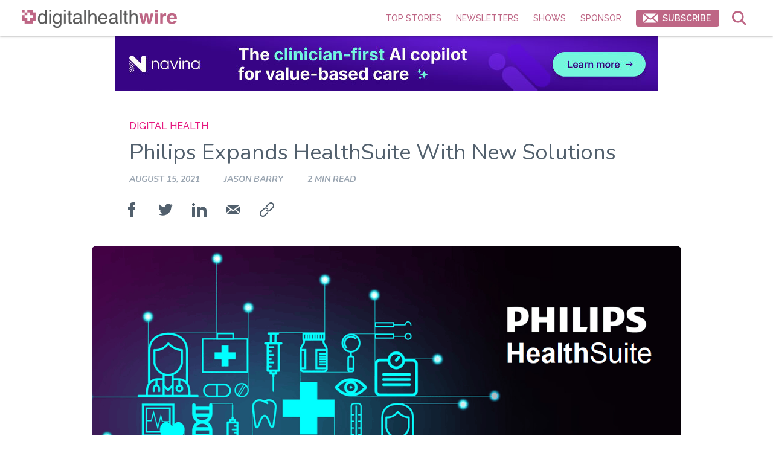

--- FILE ---
content_type: text/html; charset=UTF-8
request_url: https://digitalhealthwire.com/philips-expands-healthsuite-with-new-solutions/
body_size: 15930
content:
<!doctype html>
<html lang="en-US">
<head>
	<meta charset="UTF-8">
	<meta name="viewport" content="width=device-width, initial-scale=1">
	<link rel="profile" href="https://gmpg.org/xfn/11">
	<style>
    :root {
        --color-primary-100: #fff7f7;
        --color-primary-200: #fadbeb;
        --color-primary-300: #f5a3cc;
        --color-primary-400: #f76eb3;
        --color-primary-500: #ff3399;
        --color-primary-600: #e61980;
        --color-primary-700: #c18ba6;
        --color-primary-800: #be6685;
        --color-primary-900: #7d3665;
        --color-primary-1000: #592648;
        --color-primary-gradient: linear-gradient(135deg, #be6685, #f2d5e4);

        --color-neutral-100: #f5f7fa;
        --color-neutral-200: #e4e7eb;
        --color-neutral-300: #cbd2d9;
        --color-neutral-400: #9aa5b1;
        --color-neutral-500: #7b8794;
        --color-neutral-600: #616e7c;
        --color-neutral-700: #52606d;
        --color-neutral-800: #3e4c59;
        --color-neutral-900: #323f4b;
        --color-neutral-1000: #1f2933;

        --color-secondary-100: #e1fcf8;
        --color-secondary-300: #92fdf2;
        --color-secondary-500: #3ae7e1;
        --color-secondary-700: #099aa4;
        --color-secondary-1000: #05606e;

        --color-accent-100: #ffe3e3;
        --color-accent-300: #ff9b9b;
        --color-accent-500: #ef4e4e;
        --color-accent-700: #ab091e;
        --color-accent-1000: #610316;

        --color-supporting-100: #fffbea;
        --color-supporting-300: #fff3c4;
        --color-supporting-500: #fadb5f;
        --color-supporting-700: #f0b429;
        --color-supporting-1000: #b44d12;

        --color-highlight-100: #f2ebfe;
        --color-highlight-300: #b990ff;
        --color-highlight-500: #9446ed;
        --color-highlight-700: #690cb0;
        --color-highlight-1000: #44056e;
    }
</style>
	<meta name='robots' content='index, follow, max-image-preview:large, max-snippet:-1, max-video-preview:-1' />
	<style>img:is([sizes="auto" i], [sizes^="auto," i]) { contain-intrinsic-size: 3000px 1500px }</style>
	<!-- Google tag (gtag.js) consent mode dataLayer added by Site Kit -->
<script id="google_gtagjs-js-consent-mode-data-layer">
window.dataLayer = window.dataLayer || [];function gtag(){dataLayer.push(arguments);}
gtag('consent', 'default', {"ad_personalization":"denied","ad_storage":"denied","ad_user_data":"denied","analytics_storage":"denied","functionality_storage":"denied","security_storage":"denied","personalization_storage":"denied","region":["AT","BE","BG","CH","CY","CZ","DE","DK","EE","ES","FI","FR","GB","GR","HR","HU","IE","IS","IT","LI","LT","LU","LV","MT","NL","NO","PL","PT","RO","SE","SI","SK"],"wait_for_update":500});
window._googlesitekitConsentCategoryMap = {"statistics":["analytics_storage"],"marketing":["ad_storage","ad_user_data","ad_personalization"],"functional":["functionality_storage","security_storage"],"preferences":["personalization_storage"]};
window._googlesitekitConsents = {"ad_personalization":"denied","ad_storage":"denied","ad_user_data":"denied","analytics_storage":"denied","functionality_storage":"denied","security_storage":"denied","personalization_storage":"denied","region":["AT","BE","BG","CH","CY","CZ","DE","DK","EE","ES","FI","FR","GB","GR","HR","HU","IE","IS","IT","LI","LT","LU","LV","MT","NL","NO","PL","PT","RO","SE","SI","SK"],"wait_for_update":500};
</script>
<!-- End Google tag (gtag.js) consent mode dataLayer added by Site Kit -->

	<!-- This site is optimized with the Yoast SEO plugin v26.6 - https://yoast.com/wordpress/plugins/seo/ -->
	<title>Philips Expands HealthSuite With New Solutions - Digital Health Wire</title>
	<meta name="description" content="Philips HealthSuite expands to include two new solutions: Patient Flow Capacity Suite and Acute Care Telehealth." />
	<link rel="canonical" href="https://digitalhealthwire.com/philips-expands-healthsuite-with-new-solutions/" />
	<meta property="og:locale" content="en_US" />
	<meta property="og:type" content="article" />
	<meta property="og:title" content="Philips Expands HealthSuite With New Solutions - Digital Health Wire" />
	<meta property="og:description" content="Philips HealthSuite expands to include two new solutions: Patient Flow Capacity Suite and Acute Care Telehealth." />
	<meta property="og:url" content="https://digitalhealthwire.com/philips-expands-healthsuite-with-new-solutions/" />
	<meta property="og:site_name" content="Digital Health Wire" />
	<meta property="article:published_time" content="2021-08-16T05:21:41+00:00" />
	<meta property="article:modified_time" content="2023-10-13T18:34:29+00:00" />
	<meta property="og:image" content="https://digitalhealthwire.com/wp-content/uploads/2021/08/philips.png" />
	<meta property="og:image:width" content="1239" />
	<meta property="og:image:height" content="686" />
	<meta property="og:image:type" content="image/png" />
	<meta name="author" content="Jason Barry" />
	<meta name="twitter:card" content="summary_large_image" />
	<meta name="twitter:label1" content="Written by" />
	<meta name="twitter:data1" content="Jason Barry" />
	<meta name="twitter:label2" content="Est. reading time" />
	<meta name="twitter:data2" content="2 minutes" />
	<script type="application/ld+json" class="yoast-schema-graph">{"@context":"https://schema.org","@graph":[{"@type":"Article","@id":"https://digitalhealthwire.com/philips-expands-healthsuite-with-new-solutions/#article","isPartOf":{"@id":"https://digitalhealthwire.com/philips-expands-healthsuite-with-new-solutions/"},"author":{"name":"Jason Barry","@id":"https://digitalhealthwire.com/#/schema/person/f7c1f334066a3cf0a1a9c5ee8a9df8f9"},"headline":"Philips Expands HealthSuite With New Solutions","datePublished":"2021-08-16T05:21:41+00:00","dateModified":"2023-10-13T18:34:29+00:00","mainEntityOfPage":{"@id":"https://digitalhealthwire.com/philips-expands-healthsuite-with-new-solutions/"},"wordCount":323,"publisher":{"@id":"https://digitalhealthwire.com/#organization"},"image":{"@id":"https://digitalhealthwire.com/philips-expands-healthsuite-with-new-solutions/#primaryimage"},"thumbnailUrl":"https://insightlinks.storage.googleapis.com/digitalhealthwire/2021/08/philips.png","keywords":["digital health","Philips","telehealth"],"articleSection":["Digital Health"],"inLanguage":"en-US"},{"@type":"WebPage","@id":"https://digitalhealthwire.com/philips-expands-healthsuite-with-new-solutions/","url":"https://digitalhealthwire.com/philips-expands-healthsuite-with-new-solutions/","name":"Philips Expands HealthSuite With New Solutions - Digital Health Wire","isPartOf":{"@id":"https://digitalhealthwire.com/#website"},"primaryImageOfPage":{"@id":"https://digitalhealthwire.com/philips-expands-healthsuite-with-new-solutions/#primaryimage"},"image":{"@id":"https://digitalhealthwire.com/philips-expands-healthsuite-with-new-solutions/#primaryimage"},"thumbnailUrl":"https://insightlinks.storage.googleapis.com/digitalhealthwire/2021/08/philips.png","datePublished":"2021-08-16T05:21:41+00:00","dateModified":"2023-10-13T18:34:29+00:00","description":"Philips HealthSuite expands to include two new solutions: Patient Flow Capacity Suite and Acute Care Telehealth.","breadcrumb":{"@id":"https://digitalhealthwire.com/philips-expands-healthsuite-with-new-solutions/#breadcrumb"},"inLanguage":"en-US","potentialAction":[{"@type":"ReadAction","target":["https://digitalhealthwire.com/philips-expands-healthsuite-with-new-solutions/"]}]},{"@type":"ImageObject","inLanguage":"en-US","@id":"https://digitalhealthwire.com/philips-expands-healthsuite-with-new-solutions/#primaryimage","url":"https://insightlinks.storage.googleapis.com/digitalhealthwire/2021/08/philips.png","contentUrl":"https://insightlinks.storage.googleapis.com/digitalhealthwire/2021/08/philips.png","width":1239,"height":686,"caption":"Image Credit: Philips"},{"@type":"BreadcrumbList","@id":"https://digitalhealthwire.com/philips-expands-healthsuite-with-new-solutions/#breadcrumb","itemListElement":[{"@type":"ListItem","position":1,"name":"Home","item":"https://digitalhealthwire.com/"},{"@type":"ListItem","position":2,"name":"Philips Expands HealthSuite With New Solutions"}]},{"@type":"WebSite","@id":"https://digitalhealthwire.com/#website","url":"https://digitalhealthwire.com/","name":"Digital Health Wire","description":"The best way to stay up-to-date on digital health news","publisher":{"@id":"https://digitalhealthwire.com/#organization"},"potentialAction":[{"@type":"SearchAction","target":{"@type":"EntryPoint","urlTemplate":"https://digitalhealthwire.com/?s={search_term_string}"},"query-input":{"@type":"PropertyValueSpecification","valueRequired":true,"valueName":"search_term_string"}}],"inLanguage":"en-US"},{"@type":"Organization","@id":"https://digitalhealthwire.com/#organization","name":"Digital Health Wire","url":"https://digitalhealthwire.com/","logo":{"@type":"ImageObject","inLanguage":"en-US","@id":"https://digitalhealthwire.com/#/schema/logo/image/","url":"https://insightlinks.storage.googleapis.com/digitalhealthwire/2021/06/digitalhealthwire-bold-wire.png","contentUrl":"https://insightlinks.storage.googleapis.com/digitalhealthwire/2021/06/digitalhealthwire-bold-wire.png","width":1972,"height":230,"caption":"Digital Health Wire"},"image":{"@id":"https://digitalhealthwire.com/#/schema/logo/image/"}},{"@type":"Person","@id":"https://digitalhealthwire.com/#/schema/person/f7c1f334066a3cf0a1a9c5ee8a9df8f9","name":"Jason Barry","image":{"@type":"ImageObject","inLanguage":"en-US","@id":"https://digitalhealthwire.com/#/schema/person/image/","url":"https://secure.gravatar.com/avatar/db46305324eb38529cee52ba02f0cbde29428cc6e2cad52b9f124a1609cc6585?s=96&d=mm&r=g","contentUrl":"https://secure.gravatar.com/avatar/db46305324eb38529cee52ba02f0cbde29428cc6e2cad52b9f124a1609cc6585?s=96&d=mm&r=g","caption":"Jason Barry"}}]}</script>
	<!-- / Yoast SEO plugin. -->


<link rel='dns-prefetch' href='//cdn.jsdelivr.net' />
<link rel='dns-prefetch' href='//www.googletagmanager.com' />
<link rel="alternate" type="application/rss+xml" title="Digital Health Wire &raquo; Feed" href="https://digitalhealthwire.com/feed/" />
<link rel="alternate" type="application/rss+xml" title="Digital Health Wire &raquo; Comments Feed" href="https://digitalhealthwire.com/comments/feed/" />
<script>
window._wpemojiSettings = {"baseUrl":"https:\/\/s.w.org\/images\/core\/emoji\/16.0.1\/72x72\/","ext":".png","svgUrl":"https:\/\/s.w.org\/images\/core\/emoji\/16.0.1\/svg\/","svgExt":".svg","source":{"concatemoji":"https:\/\/digitalhealthwire.com\/wp-includes\/js\/wp-emoji-release.min.js?ver=6.8.3"}};
/*! This file is auto-generated */
!function(s,n){var o,i,e;function c(e){try{var t={supportTests:e,timestamp:(new Date).valueOf()};sessionStorage.setItem(o,JSON.stringify(t))}catch(e){}}function p(e,t,n){e.clearRect(0,0,e.canvas.width,e.canvas.height),e.fillText(t,0,0);var t=new Uint32Array(e.getImageData(0,0,e.canvas.width,e.canvas.height).data),a=(e.clearRect(0,0,e.canvas.width,e.canvas.height),e.fillText(n,0,0),new Uint32Array(e.getImageData(0,0,e.canvas.width,e.canvas.height).data));return t.every(function(e,t){return e===a[t]})}function u(e,t){e.clearRect(0,0,e.canvas.width,e.canvas.height),e.fillText(t,0,0);for(var n=e.getImageData(16,16,1,1),a=0;a<n.data.length;a++)if(0!==n.data[a])return!1;return!0}function f(e,t,n,a){switch(t){case"flag":return n(e,"\ud83c\udff3\ufe0f\u200d\u26a7\ufe0f","\ud83c\udff3\ufe0f\u200b\u26a7\ufe0f")?!1:!n(e,"\ud83c\udde8\ud83c\uddf6","\ud83c\udde8\u200b\ud83c\uddf6")&&!n(e,"\ud83c\udff4\udb40\udc67\udb40\udc62\udb40\udc65\udb40\udc6e\udb40\udc67\udb40\udc7f","\ud83c\udff4\u200b\udb40\udc67\u200b\udb40\udc62\u200b\udb40\udc65\u200b\udb40\udc6e\u200b\udb40\udc67\u200b\udb40\udc7f");case"emoji":return!a(e,"\ud83e\udedf")}return!1}function g(e,t,n,a){var r="undefined"!=typeof WorkerGlobalScope&&self instanceof WorkerGlobalScope?new OffscreenCanvas(300,150):s.createElement("canvas"),o=r.getContext("2d",{willReadFrequently:!0}),i=(o.textBaseline="top",o.font="600 32px Arial",{});return e.forEach(function(e){i[e]=t(o,e,n,a)}),i}function t(e){var t=s.createElement("script");t.src=e,t.defer=!0,s.head.appendChild(t)}"undefined"!=typeof Promise&&(o="wpEmojiSettingsSupports",i=["flag","emoji"],n.supports={everything:!0,everythingExceptFlag:!0},e=new Promise(function(e){s.addEventListener("DOMContentLoaded",e,{once:!0})}),new Promise(function(t){var n=function(){try{var e=JSON.parse(sessionStorage.getItem(o));if("object"==typeof e&&"number"==typeof e.timestamp&&(new Date).valueOf()<e.timestamp+604800&&"object"==typeof e.supportTests)return e.supportTests}catch(e){}return null}();if(!n){if("undefined"!=typeof Worker&&"undefined"!=typeof OffscreenCanvas&&"undefined"!=typeof URL&&URL.createObjectURL&&"undefined"!=typeof Blob)try{var e="postMessage("+g.toString()+"("+[JSON.stringify(i),f.toString(),p.toString(),u.toString()].join(",")+"));",a=new Blob([e],{type:"text/javascript"}),r=new Worker(URL.createObjectURL(a),{name:"wpTestEmojiSupports"});return void(r.onmessage=function(e){c(n=e.data),r.terminate(),t(n)})}catch(e){}c(n=g(i,f,p,u))}t(n)}).then(function(e){for(var t in e)n.supports[t]=e[t],n.supports.everything=n.supports.everything&&n.supports[t],"flag"!==t&&(n.supports.everythingExceptFlag=n.supports.everythingExceptFlag&&n.supports[t]);n.supports.everythingExceptFlag=n.supports.everythingExceptFlag&&!n.supports.flag,n.DOMReady=!1,n.readyCallback=function(){n.DOMReady=!0}}).then(function(){return e}).then(function(){var e;n.supports.everything||(n.readyCallback(),(e=n.source||{}).concatemoji?t(e.concatemoji):e.wpemoji&&e.twemoji&&(t(e.twemoji),t(e.wpemoji)))}))}((window,document),window._wpemojiSettings);
</script>
<style id='wp-emoji-styles-inline-css'>

	img.wp-smiley, img.emoji {
		display: inline !important;
		border: none !important;
		box-shadow: none !important;
		height: 1em !important;
		width: 1em !important;
		margin: 0 0.07em !important;
		vertical-align: -0.1em !important;
		background: none !important;
		padding: 0 !important;
	}
</style>
<link rel='stylesheet' id='wp-block-library-css' href='https://digitalhealthwire.com/wp-includes/css/dist/block-library/style.min.css?ver=6.8.3' media='all' />
<style id='wp-block-library-theme-inline-css'>
.wp-block-audio :where(figcaption){color:#555;font-size:13px;text-align:center}.is-dark-theme .wp-block-audio :where(figcaption){color:#ffffffa6}.wp-block-audio{margin:0 0 1em}.wp-block-code{border:1px solid #ccc;border-radius:4px;font-family:Menlo,Consolas,monaco,monospace;padding:.8em 1em}.wp-block-embed :where(figcaption){color:#555;font-size:13px;text-align:center}.is-dark-theme .wp-block-embed :where(figcaption){color:#ffffffa6}.wp-block-embed{margin:0 0 1em}.blocks-gallery-caption{color:#555;font-size:13px;text-align:center}.is-dark-theme .blocks-gallery-caption{color:#ffffffa6}:root :where(.wp-block-image figcaption){color:#555;font-size:13px;text-align:center}.is-dark-theme :root :where(.wp-block-image figcaption){color:#ffffffa6}.wp-block-image{margin:0 0 1em}.wp-block-pullquote{border-bottom:4px solid;border-top:4px solid;color:currentColor;margin-bottom:1.75em}.wp-block-pullquote cite,.wp-block-pullquote footer,.wp-block-pullquote__citation{color:currentColor;font-size:.8125em;font-style:normal;text-transform:uppercase}.wp-block-quote{border-left:.25em solid;margin:0 0 1.75em;padding-left:1em}.wp-block-quote cite,.wp-block-quote footer{color:currentColor;font-size:.8125em;font-style:normal;position:relative}.wp-block-quote:where(.has-text-align-right){border-left:none;border-right:.25em solid;padding-left:0;padding-right:1em}.wp-block-quote:where(.has-text-align-center){border:none;padding-left:0}.wp-block-quote.is-large,.wp-block-quote.is-style-large,.wp-block-quote:where(.is-style-plain){border:none}.wp-block-search .wp-block-search__label{font-weight:700}.wp-block-search__button{border:1px solid #ccc;padding:.375em .625em}:where(.wp-block-group.has-background){padding:1.25em 2.375em}.wp-block-separator.has-css-opacity{opacity:.4}.wp-block-separator{border:none;border-bottom:2px solid;margin-left:auto;margin-right:auto}.wp-block-separator.has-alpha-channel-opacity{opacity:1}.wp-block-separator:not(.is-style-wide):not(.is-style-dots){width:100px}.wp-block-separator.has-background:not(.is-style-dots){border-bottom:none;height:1px}.wp-block-separator.has-background:not(.is-style-wide):not(.is-style-dots){height:2px}.wp-block-table{margin:0 0 1em}.wp-block-table td,.wp-block-table th{word-break:normal}.wp-block-table :where(figcaption){color:#555;font-size:13px;text-align:center}.is-dark-theme .wp-block-table :where(figcaption){color:#ffffffa6}.wp-block-video :where(figcaption){color:#555;font-size:13px;text-align:center}.is-dark-theme .wp-block-video :where(figcaption){color:#ffffffa6}.wp-block-video{margin:0 0 1em}:root :where(.wp-block-template-part.has-background){margin-bottom:0;margin-top:0;padding:1.25em 2.375em}
</style>
<style id='classic-theme-styles-inline-css'>
/*! This file is auto-generated */
.wp-block-button__link{color:#fff;background-color:#32373c;border-radius:9999px;box-shadow:none;text-decoration:none;padding:calc(.667em + 2px) calc(1.333em + 2px);font-size:1.125em}.wp-block-file__button{background:#32373c;color:#fff;text-decoration:none}
</style>
<style id='global-styles-inline-css'>
:root{--wp--preset--aspect-ratio--square: 1;--wp--preset--aspect-ratio--4-3: 4/3;--wp--preset--aspect-ratio--3-4: 3/4;--wp--preset--aspect-ratio--3-2: 3/2;--wp--preset--aspect-ratio--2-3: 2/3;--wp--preset--aspect-ratio--16-9: 16/9;--wp--preset--aspect-ratio--9-16: 9/16;--wp--preset--color--black: #000000;--wp--preset--color--cyan-bluish-gray: #abb8c3;--wp--preset--color--white: #ffffff;--wp--preset--color--pale-pink: #f78da7;--wp--preset--color--vivid-red: #cf2e2e;--wp--preset--color--luminous-vivid-orange: #ff6900;--wp--preset--color--luminous-vivid-amber: #fcb900;--wp--preset--color--light-green-cyan: #7bdcb5;--wp--preset--color--vivid-green-cyan: #00d084;--wp--preset--color--pale-cyan-blue: #8ed1fc;--wp--preset--color--vivid-cyan-blue: #0693e3;--wp--preset--color--vivid-purple: #9b51e0;--wp--preset--gradient--vivid-cyan-blue-to-vivid-purple: linear-gradient(135deg,rgba(6,147,227,1) 0%,rgb(155,81,224) 100%);--wp--preset--gradient--light-green-cyan-to-vivid-green-cyan: linear-gradient(135deg,rgb(122,220,180) 0%,rgb(0,208,130) 100%);--wp--preset--gradient--luminous-vivid-amber-to-luminous-vivid-orange: linear-gradient(135deg,rgba(252,185,0,1) 0%,rgba(255,105,0,1) 100%);--wp--preset--gradient--luminous-vivid-orange-to-vivid-red: linear-gradient(135deg,rgba(255,105,0,1) 0%,rgb(207,46,46) 100%);--wp--preset--gradient--very-light-gray-to-cyan-bluish-gray: linear-gradient(135deg,rgb(238,238,238) 0%,rgb(169,184,195) 100%);--wp--preset--gradient--cool-to-warm-spectrum: linear-gradient(135deg,rgb(74,234,220) 0%,rgb(151,120,209) 20%,rgb(207,42,186) 40%,rgb(238,44,130) 60%,rgb(251,105,98) 80%,rgb(254,248,76) 100%);--wp--preset--gradient--blush-light-purple: linear-gradient(135deg,rgb(255,206,236) 0%,rgb(152,150,240) 100%);--wp--preset--gradient--blush-bordeaux: linear-gradient(135deg,rgb(254,205,165) 0%,rgb(254,45,45) 50%,rgb(107,0,62) 100%);--wp--preset--gradient--luminous-dusk: linear-gradient(135deg,rgb(255,203,112) 0%,rgb(199,81,192) 50%,rgb(65,88,208) 100%);--wp--preset--gradient--pale-ocean: linear-gradient(135deg,rgb(255,245,203) 0%,rgb(182,227,212) 50%,rgb(51,167,181) 100%);--wp--preset--gradient--electric-grass: linear-gradient(135deg,rgb(202,248,128) 0%,rgb(113,206,126) 100%);--wp--preset--gradient--midnight: linear-gradient(135deg,rgb(2,3,129) 0%,rgb(40,116,252) 100%);--wp--preset--font-size--small: 13px;--wp--preset--font-size--medium: 20px;--wp--preset--font-size--large: 36px;--wp--preset--font-size--x-large: 42px;--wp--preset--spacing--20: 0.44rem;--wp--preset--spacing--30: 0.67rem;--wp--preset--spacing--40: 1rem;--wp--preset--spacing--50: 1.5rem;--wp--preset--spacing--60: 2.25rem;--wp--preset--spacing--70: 3.38rem;--wp--preset--spacing--80: 5.06rem;--wp--preset--shadow--natural: 6px 6px 9px rgba(0, 0, 0, 0.2);--wp--preset--shadow--deep: 12px 12px 50px rgba(0, 0, 0, 0.4);--wp--preset--shadow--sharp: 6px 6px 0px rgba(0, 0, 0, 0.2);--wp--preset--shadow--outlined: 6px 6px 0px -3px rgba(255, 255, 255, 1), 6px 6px rgba(0, 0, 0, 1);--wp--preset--shadow--crisp: 6px 6px 0px rgba(0, 0, 0, 1);}:root :where(.is-layout-flow) > :first-child{margin-block-start: 0;}:root :where(.is-layout-flow) > :last-child{margin-block-end: 0;}:root :where(.is-layout-flow) > *{margin-block-start: 24px;margin-block-end: 0;}:root :where(.is-layout-constrained) > :first-child{margin-block-start: 0;}:root :where(.is-layout-constrained) > :last-child{margin-block-end: 0;}:root :where(.is-layout-constrained) > *{margin-block-start: 24px;margin-block-end: 0;}:root :where(.is-layout-flex){gap: 24px;}:root :where(.is-layout-grid){gap: 24px;}body .is-layout-flex{display: flex;}.is-layout-flex{flex-wrap: wrap;align-items: center;}.is-layout-flex > :is(*, div){margin: 0;}body .is-layout-grid{display: grid;}.is-layout-grid > :is(*, div){margin: 0;}.has-black-color{color: var(--wp--preset--color--black) !important;}.has-cyan-bluish-gray-color{color: var(--wp--preset--color--cyan-bluish-gray) !important;}.has-white-color{color: var(--wp--preset--color--white) !important;}.has-pale-pink-color{color: var(--wp--preset--color--pale-pink) !important;}.has-vivid-red-color{color: var(--wp--preset--color--vivid-red) !important;}.has-luminous-vivid-orange-color{color: var(--wp--preset--color--luminous-vivid-orange) !important;}.has-luminous-vivid-amber-color{color: var(--wp--preset--color--luminous-vivid-amber) !important;}.has-light-green-cyan-color{color: var(--wp--preset--color--light-green-cyan) !important;}.has-vivid-green-cyan-color{color: var(--wp--preset--color--vivid-green-cyan) !important;}.has-pale-cyan-blue-color{color: var(--wp--preset--color--pale-cyan-blue) !important;}.has-vivid-cyan-blue-color{color: var(--wp--preset--color--vivid-cyan-blue) !important;}.has-vivid-purple-color{color: var(--wp--preset--color--vivid-purple) !important;}.has-black-background-color{background-color: var(--wp--preset--color--black) !important;}.has-cyan-bluish-gray-background-color{background-color: var(--wp--preset--color--cyan-bluish-gray) !important;}.has-white-background-color{background-color: var(--wp--preset--color--white) !important;}.has-pale-pink-background-color{background-color: var(--wp--preset--color--pale-pink) !important;}.has-vivid-red-background-color{background-color: var(--wp--preset--color--vivid-red) !important;}.has-luminous-vivid-orange-background-color{background-color: var(--wp--preset--color--luminous-vivid-orange) !important;}.has-luminous-vivid-amber-background-color{background-color: var(--wp--preset--color--luminous-vivid-amber) !important;}.has-light-green-cyan-background-color{background-color: var(--wp--preset--color--light-green-cyan) !important;}.has-vivid-green-cyan-background-color{background-color: var(--wp--preset--color--vivid-green-cyan) !important;}.has-pale-cyan-blue-background-color{background-color: var(--wp--preset--color--pale-cyan-blue) !important;}.has-vivid-cyan-blue-background-color{background-color: var(--wp--preset--color--vivid-cyan-blue) !important;}.has-vivid-purple-background-color{background-color: var(--wp--preset--color--vivid-purple) !important;}.has-black-border-color{border-color: var(--wp--preset--color--black) !important;}.has-cyan-bluish-gray-border-color{border-color: var(--wp--preset--color--cyan-bluish-gray) !important;}.has-white-border-color{border-color: var(--wp--preset--color--white) !important;}.has-pale-pink-border-color{border-color: var(--wp--preset--color--pale-pink) !important;}.has-vivid-red-border-color{border-color: var(--wp--preset--color--vivid-red) !important;}.has-luminous-vivid-orange-border-color{border-color: var(--wp--preset--color--luminous-vivid-orange) !important;}.has-luminous-vivid-amber-border-color{border-color: var(--wp--preset--color--luminous-vivid-amber) !important;}.has-light-green-cyan-border-color{border-color: var(--wp--preset--color--light-green-cyan) !important;}.has-vivid-green-cyan-border-color{border-color: var(--wp--preset--color--vivid-green-cyan) !important;}.has-pale-cyan-blue-border-color{border-color: var(--wp--preset--color--pale-cyan-blue) !important;}.has-vivid-cyan-blue-border-color{border-color: var(--wp--preset--color--vivid-cyan-blue) !important;}.has-vivid-purple-border-color{border-color: var(--wp--preset--color--vivid-purple) !important;}.has-vivid-cyan-blue-to-vivid-purple-gradient-background{background: var(--wp--preset--gradient--vivid-cyan-blue-to-vivid-purple) !important;}.has-light-green-cyan-to-vivid-green-cyan-gradient-background{background: var(--wp--preset--gradient--light-green-cyan-to-vivid-green-cyan) !important;}.has-luminous-vivid-amber-to-luminous-vivid-orange-gradient-background{background: var(--wp--preset--gradient--luminous-vivid-amber-to-luminous-vivid-orange) !important;}.has-luminous-vivid-orange-to-vivid-red-gradient-background{background: var(--wp--preset--gradient--luminous-vivid-orange-to-vivid-red) !important;}.has-very-light-gray-to-cyan-bluish-gray-gradient-background{background: var(--wp--preset--gradient--very-light-gray-to-cyan-bluish-gray) !important;}.has-cool-to-warm-spectrum-gradient-background{background: var(--wp--preset--gradient--cool-to-warm-spectrum) !important;}.has-blush-light-purple-gradient-background{background: var(--wp--preset--gradient--blush-light-purple) !important;}.has-blush-bordeaux-gradient-background{background: var(--wp--preset--gradient--blush-bordeaux) !important;}.has-luminous-dusk-gradient-background{background: var(--wp--preset--gradient--luminous-dusk) !important;}.has-pale-ocean-gradient-background{background: var(--wp--preset--gradient--pale-ocean) !important;}.has-electric-grass-gradient-background{background: var(--wp--preset--gradient--electric-grass) !important;}.has-midnight-gradient-background{background: var(--wp--preset--gradient--midnight) !important;}.has-small-font-size{font-size: var(--wp--preset--font-size--small) !important;}.has-medium-font-size{font-size: var(--wp--preset--font-size--medium) !important;}.has-large-font-size{font-size: var(--wp--preset--font-size--large) !important;}.has-x-large-font-size{font-size: var(--wp--preset--font-size--x-large) !important;}
:root :where(.wp-block-pullquote){font-size: 1.5em;line-height: 1.6;}
</style>
<link rel='stylesheet' id='auth0-widget-css' href='https://digitalhealthwire.com/wp-content/plugins/auth0/assets/css/main.css?ver=4.6.2' media='all' />
<link rel='stylesheet' id='newsletter-style-css' href='https://digitalhealthwire.com/wp-content/themes/newsletter/style.css?ver=1.0.0' media='all' />
<link rel='stylesheet' id='slick-css' href='https://cdn.jsdelivr.net/npm/slick-carousel@1.8.1/slick/slick.css?ver=1.8.1' media='all' />
<link rel='stylesheet' id='slick-theme-css' href='https://cdn.jsdelivr.net/npm/slick-carousel@1.8.1/slick/slick-theme.css?ver=1.8.1' media='all' />
<link rel='stylesheet' id='styles-css' href='https://digitalhealthwire.com/wp-content/themes/newsletter/public/style.css?ver=1768716245' media='all' />
<script src="https://digitalhealthwire.com/wp-includes/js/jquery/jquery.min.js?ver=3.7.1" id="jquery-core-js"></script>
<script src="https://digitalhealthwire.com/wp-includes/js/jquery/jquery-migrate.min.js?ver=3.4.1" id="jquery-migrate-js"></script>

<!-- Google tag (gtag.js) snippet added by Site Kit -->
<!-- Google Analytics snippet added by Site Kit -->
<script src="https://www.googletagmanager.com/gtag/js?id=G-68E5YL6DXY" id="google_gtagjs-js" async></script>
<script id="google_gtagjs-js-after">
window.dataLayer = window.dataLayer || [];function gtag(){dataLayer.push(arguments);}
gtag("set","linker",{"domains":["digitalhealthwire.com"]});
gtag("js", new Date());
gtag("set", "developer_id.dZTNiMT", true);
gtag("config", "G-68E5YL6DXY");
</script>
<link rel="https://api.w.org/" href="https://digitalhealthwire.com/wp-json/" /><link rel="alternate" title="JSON" type="application/json" href="https://digitalhealthwire.com/wp-json/wp/v2/posts/342" /><link rel="EditURI" type="application/rsd+xml" title="RSD" href="https://digitalhealthwire.com/xmlrpc.php?rsd" />
<link rel='shortlink' href='https://digitalhealthwire.com/?p=342' />
<link rel="alternate" title="oEmbed (JSON)" type="application/json+oembed" href="https://digitalhealthwire.com/wp-json/oembed/1.0/embed?url=https%3A%2F%2Fdigitalhealthwire.com%2Fphilips-expands-healthsuite-with-new-solutions%2F" />
<link rel="alternate" title="oEmbed (XML)" type="text/xml+oembed" href="https://digitalhealthwire.com/wp-json/oembed/1.0/embed?url=https%3A%2F%2Fdigitalhealthwire.com%2Fphilips-expands-healthsuite-with-new-solutions%2F&#038;format=xml" />

<!-- This site is using AdRotate v5.8.21 Professional to display their advertisements - https://ajdg.solutions/ -->
<!-- AdRotate CSS -->
<style type="text/css" media="screen">
	.g { margin:0px; padding:0px; overflow:hidden; line-height:1; zoom:1; }
	.g img { height:auto; }
	.g-col { position:relative; float:left; }
	.g-col:first-child { margin-left: 0; }
	.g-col:last-child { margin-right: 0; }
	@media only screen and (max-width: 480px) {
		.g-col, .g-dyn, .g-single { width:100%; margin-left:0; margin-right:0; }
	}
</style>
<!-- /AdRotate CSS -->

<meta name="generator" content="Site Kit by Google 1.168.0" /><style>.recentcomments a{display:inline !important;padding:0 !important;margin:0 !important;}</style><link rel="icon" href="https://insightlinks.storage.googleapis.com/digitalhealthwire/2021/06/digitalhealthwire-plus-sign-150x150.png" sizes="32x32" />
<link rel="icon" href="https://insightlinks.storage.googleapis.com/digitalhealthwire/2021/06/digitalhealthwire-plus-sign-300x300.png" sizes="192x192" />
<link rel="apple-touch-icon" href="https://insightlinks.storage.googleapis.com/digitalhealthwire/2021/06/digitalhealthwire-plus-sign-300x300.png" />
<meta name="msapplication-TileImage" content="https://insightlinks.storage.googleapis.com/digitalhealthwire/2021/06/digitalhealthwire-plus-sign-300x300.png" />
	            <!-- Google Tag Manager -->
        <script>(function(w,d,s,l,i){w[l]=w[l]||[];w[l].push({'gtm.start':
        new Date().getTime(),event:'gtm.js'});var f=d.getElementsByTagName(s)[0],
        j=d.createElement(s),dl=l!='dataLayer'?'&l='+l:'';j.async=true;j.src=
        'https://www.googletagmanager.com/gtm.js?id='+i+dl;f.parentNode.insertBefore(j,f);
        })(window,document,'script','dataLayer','GTM-KLCJD6ZX');</script>
        <!-- End Google Tag Manager -->
    
            <!-- Twitter conversion tracking base code -->
        <script>
        !function(e,t,n,s,u,a){e.twq||(s=e.twq=function(){s.exe?s.exe.apply(s,arguments):s.queue.push(arguments);
        },s.version='1.1',s.queue=[],u=t.createElement(n),u.async=!0,u.src='https://static.ads-twitter.com/uwt.js',
        a=t.getElementsByTagName(n)[0],a.parentNode.insertBefore(u,a))}(window,document,'script');
        twq('config','ofwq7');
        </script>
        <!-- End Twitter conversion tracking base code -->
    


            <!-- Meta Pixel Code -->
        <script>
        !function(f,b,e,v,n,t,s)
        {if(f.fbq)return;n=f.fbq=function(){n.callMethod?
        n.callMethod.apply(n,arguments):n.queue.push(arguments)};
        if(!f._fbq)f._fbq=n;n.push=n;n.loaded=!0;n.version='2.0';
        n.queue=[];t=b.createElement(e);t.async=!0;
        t.src=v;s=b.getElementsByTagName(e)[0];
        s.parentNode.insertBefore(t,s)}(window, document,'script',
        'https://connect.facebook.net/en_US/fbevents.js');
        fbq('init', '2561641360641019');
        fbq('track', 'PageView');
        </script>
        <noscript><img height="1" width="1" style="display:none"
        src="https://www.facebook.com/tr?id=2561641360641019&ev=PageView&noscript=1"
        /></noscript>
        <!-- End Meta Pixel Code -->
    
            <script type="text/javascript">
            _linkedin_partner_id = "5475940";
            window._linkedin_data_partner_ids = window._linkedin_data_partner_ids || [];
            window._linkedin_data_partner_ids.push(_linkedin_partner_id);
            </script><script type="text/javascript">
            (function(l) {
            if (!l){window.lintrk = function(a,b){window.lintrk.q.push([a,b])};
            window.lintrk.q=[]}
            var s = document.getElementsByTagName("script")[0];
            var b = document.createElement("script");
            b.type = "text/javascript";b.async = true;
            b.src = "https://snap.licdn.com/li.lms-analytics/insight.min.js";
            s.parentNode.insertBefore(b, s);})(window.lintrk);
        </script>
        <noscript>
            <img height="1" width="1" style="display:none;" alt="" src="https://px.ads.linkedin.com/collect/?pid=5475940&fmt=gif" />
        </noscript>

    
    <script type="module" src="https://embed.direqt.ai/embed.js?id=68ae0a56563e72e7fca3aac2" async></script>
</head>

<body class="wp-singular post-template-default single single-post postid-342 single-format-standard wp-custom-logo wp-theme-newsletter">
            <!-- Google Tag Manager (noscript) -->
        <noscript><iframe src="https://www.googletagmanager.com/ns.html?id=GTM-KLCJD6ZX"
        height="0" width="0" style="display:none;visibility:hidden"></iframe></noscript>
        <!-- End Google Tag Manager (noscript) -->
    <div id="page" class="site">
	<a class="skip-link screen-reader-text" href="#primary">Skip to content</a>

	<header id="masthead" class="site-header">
  <div class="inner">
    <div class="site-branding">
      <a href="https://digitalhealthwire.com/" class="custom-logo-link" rel="home"><img width="1972" height="230" src="https://insightlinks.storage.googleapis.com/digitalhealthwire/2021/06/digitalhealthwire-bold-wire.png" class="custom-logo" alt="Digital Health Wire" decoding="async" fetchpriority="high" srcset="https://insightlinks.storage.googleapis.com/digitalhealthwire/2021/06/digitalhealthwire-bold-wire.png 1972w, https://insightlinks.storage.googleapis.com/digitalhealthwire/2021/06/digitalhealthwire-bold-wire-300x35.png 300w, https://insightlinks.storage.googleapis.com/digitalhealthwire/2021/06/digitalhealthwire-bold-wire-1024x119.png 1024w, https://insightlinks.storage.googleapis.com/digitalhealthwire/2021/06/digitalhealthwire-bold-wire-768x90.png 768w, https://insightlinks.storage.googleapis.com/digitalhealthwire/2021/06/digitalhealthwire-bold-wire-1536x179.png 1536w" sizes="(max-width: 1972px) 100vw, 1972px" /></a>    </div><!-- .site-branding -->

    <nav id="site-navigation" class="main-navigation">
      <button class="menu-toggle" aria-controls="menu-main" aria-expanded="false"></button>
      <form class="form subscribe-form" onsubmit="submitSubscribeForm(event)" data-confirmation-page="/signup">
    <label class="input-label" for="email_696f45b98471b">Your work email</label>    <input type="email" class="input" id="email_696f45b98471b" name="email" required placeholder="">
    <button class="submit">
        Subscribe    </button>
    <p class="confirmation">Thank you! Please check your email for confirmation.</p>
    <p class="error">Something went wrong, please try again.</p>
</form><div class="menu-main-container"><ul id="menu-main" class="menu"><li id="menu-item-24" class="menu-item menu-item-type-post_type menu-item-object-page menu-item-24"><a href="https://digitalhealthwire.com/top-stories/">Top Stories</a></li>
<li id="menu-item-22" class="menu-item menu-item-type-post_type menu-item-object-page menu-item-22"><a href="https://digitalhealthwire.com/newsletters/">Newsletters</a></li>
<li id="menu-item-2501" class="menu-item menu-item-type-post_type menu-item-object-page menu-item-2501"><a href="https://digitalhealthwire.com/show/">Shows</a></li>
<li id="menu-item-1885" class="menu-item menu-item-type-custom menu-item-object-custom menu-item-1885"><a href="https://docs.google.com/forms/d/e/1FAIpQLSeKcBc80XpxZwx--MhCHPqF-hAoMkR9m8pZD9iMxBssls5fDg/viewform?usp=sf_link">Sponsor</a></li>
<form class="form subscribe-form" onsubmit="submitSubscribeForm(event)" data-confirmation-page="/signup">
    <label class="input-label" for="email_696f45b98471b">Your work email</label>    <input type="email" class="input" id="email_696f45b98471b" name="email" required placeholder="">
    <button class="submit">
        Subscribe    </button>
    <p class="confirmation">Thank you! Please check your email for confirmation.</p>
    <p class="error">Something went wrong, please try again.</p>
</form></ul></div><div class="form header-subscribe-form-wrapper" aria-live="polite">
<button class="submit toggle" onclick="showHeaderSubscribeForm(event)">
    <svg version="1.1" id="Layer_1" xmlns="http://www.w3.org/2000/svg" xmlns:xlink="http://www.w3.org/1999/xlink" x="0px" y="0px"
	 width="24" height="24" viewBox="0 0 95 95" xml:space="preserve">
<g>
	<path d="M0.1,23.68c-0.1,0.6-0.2,1.2-0.2,1.8v44.5c0,0.5,0.1,1,0.2,1.5l28.2-25.9L0.1,23.68z"/>
	<path d="M94.7,23.68l-28.1,21.8l28.2,25.9c0.1-0.5,0.1-1,0.1-1.5v-44.4C94.9,24.88,94.8,24.28,94.7,23.68z"/>
	<path d="M54.1,55.18c-3.8,3-9.6,3-13.4,0l-6-4.6l-29,26.6c0.5,0.1,1,0.2,1.5,0.2h80.2c0.5,0,1-0.1,1.5-0.2l-28.8-26.6
		L54.1,55.18z"/>
	<path d="M49.2,48.78L49.2,48.78l39.5-30.7c-0.4-0.1-0.7-0.1-1.1-0.1H7.3c-0.4,0-0.7,0-1.1,0.1l39.5,30.7
		C46.7,49.58,48.1,49.58,49.2,48.78z"/>
</g>
</svg>
 Subscribe
</button>
<form class="form subscribe-form header" onsubmit="submitSubscribeForm(event)">
    <input class="input" type="email" id="email_696f45b9847fb" name="email" required>
    <button class="submit" data-continue="/">
        <svg version="1.1" id="Layer_1" xmlns="http://www.w3.org/2000/svg" xmlns:xlink="http://www.w3.org/1999/xlink" x="0px" y="0px"
	 width="24" height="24" viewBox="0 0 95 95" xml:space="preserve">
<g>
	<path d="M0.1,23.68c-0.1,0.6-0.2,1.2-0.2,1.8v44.5c0,0.5,0.1,1,0.2,1.5l28.2-25.9L0.1,23.68z"/>
	<path d="M94.7,23.68l-28.1,21.8l28.2,25.9c0.1-0.5,0.1-1,0.1-1.5v-44.4C94.9,24.88,94.8,24.28,94.7,23.68z"/>
	<path d="M54.1,55.18c-3.8,3-9.6,3-13.4,0l-6-4.6l-29,26.6c0.5,0.1,1,0.2,1.5,0.2h80.2c0.5,0,1-0.1,1.5-0.2l-28.8-26.6
		L54.1,55.18z"/>
	<path d="M49.2,48.78L49.2,48.78l39.5-30.7c-0.4-0.1-0.7-0.1-1.1-0.1H7.3c-0.4,0-0.7,0-1.1,0.1l39.5,30.7
		C46.7,49.58,48.1,49.58,49.2,48.78z"/>
</g>
</svg>
 Subscribe
    </button>
    <p class="confirmation">Thank you!</p>
    <p class="error">Something went wrong.</p>
</form>
</div><div class="form header-search-form-wrapper" aria-live="polite">
<button class="submit toggle" onclick="showHeaderSearchForm(event)">
    <svg version="1.1" id="Layer_1" xmlns="http://www.w3.org/2000/svg" xmlns:xlink="http://www.w3.org/1999/xlink" x="0px" y="0px"
	 width="24" height="24" viewBox="0 0 556.7 557.2" xml:space="preserve">
<style type="text/css">
	.st0{fill-rule:evenodd;clip-rule:evenodd;}
</style>
<path class="st0" d="M360,409.8L497.3,547c13.6,13.6,35.7,13.6,49.2,0c13.6-13.6,13.6-35.7,0-49.3L409.3,360.6
	c27.6-37.5,43.9-83.9,43.9-134C453.2,101.5,351.7,0,226.6,0S0,101.5,0,226.6s101.5,226.6,226.6,226.6
	C276.5,453.2,322.6,437.1,360,409.8L360,409.8z M226.6,69.6c86.6,0,157,70.3,157,157s-70.3,157-157,157c-86.6,0-157-70.3-157-157
	S140,69.6,226.6,69.6z"/>
</svg>
</button>
<form class="form search-form header" onsubmit="submitSearchForm(event)" data-resultspage="https://digitalhealthwire.com/newsletters">
<input class="input direqt-search-input" type="text" id="search_696f45b984855" name="search" required>
<button class="submit">
    <svg version="1.1" id="Layer_1" xmlns="http://www.w3.org/2000/svg" xmlns:xlink="http://www.w3.org/1999/xlink" x="0px" y="0px"
	 width="24" height="24" viewBox="0 0 556.7 557.2" xml:space="preserve">
<style type="text/css">
	.st0{fill-rule:evenodd;clip-rule:evenodd;}
</style>
<path class="st0" d="M360,409.8L497.3,547c13.6,13.6,35.7,13.6,49.2,0c13.6-13.6,13.6-35.7,0-49.3L409.3,360.6
	c27.6-37.5,43.9-83.9,43.9-134C453.2,101.5,351.7,0,226.6,0S0,101.5,0,226.6s101.5,226.6,226.6,226.6
	C276.5,453.2,322.6,437.1,360,409.8L360,409.8z M226.6,69.6c86.6,0,157,70.3,157,157s-70.3,157-157,157c-86.6,0-157-70.3-157-157
	S140,69.6,226.6,69.6z"/>
</svg>
</button>
</form>
</div>    </nav><!-- #site-navigation -->
  </div>
  <div class="progress-bar">
    <div class="status"></div>
</div></header><!-- #masthead -->
	<main id="primary" class="site-main">

		<div class="newsletter-banner">
<div class="g g-1"><div class="g-single a-33"><a class="gofollow" data-track="MzMsMSwxLDYw" href="https://www.navina.ai/?utm_source=digital-health-wire&utm_medium=website&utm_campaign=banner-ad" target="_blank">
<img src="https://insightlinks.storage.googleapis.com/digitalhealthwire/2025/03/Navina_900x90.jpg" />
</a></div></div></div><article id="post-342" class="post-342 post type-post status-publish format-standard has-post-thumbnail hentry category-digital-health tag-digital-health tag-philips tag-telehealth">
	<header class="entry-header">
        <p class="categories">
                            <span class="category">Digital Health</span>                    </p>
		<h1 class="entry-title">Philips Expands HealthSuite With New Solutions</h1>
        <div class="entry-meta">
            <span class="date">August 15, 2021</span>
            <span class="author">Jason Barry</span>
            <span class="read-time">2 min read</span>
        </div>

        <ul class="social-share">
    <li class="social facebook">
        <a href="https://www.facebook.com/sharer/sharer.php?u=https://digitalhealthwire.com/philips-expands-healthsuite-with-new-solutions/" target="_blank">
          <svg xmlns="http://www.w3.org/2000/svg" width="24" height="24" viewBox="0 0 24 24"><path d="M9 8h-3v4h3v12h5v-12h3.642l.358-4h-4v-1.667c0-.955.192-1.333 1.115-1.333h2.885v-5h-3.808c-3.596 0-5.192 1.583-5.192 4.615v3.385z"/></svg>        </a>
    </li>
    <li class="social twitter">
        <a href="https://twitter.com/intent/tweet?url=https://digitalhealthwire.com/philips-expands-healthsuite-with-new-solutions/" target="_blank">
            <svg xmlns="http://www.w3.org/2000/svg" width="24" height="24" viewBox="0 0 24 24"><path d="M24 4.557c-.883.392-1.832.656-2.828.775 1.017-.609 1.798-1.574 2.165-2.724-.951.564-2.005.974-3.127 1.195-.897-.957-2.178-1.555-3.594-1.555-3.179 0-5.515 2.966-4.797 6.045-4.091-.205-7.719-2.165-10.148-5.144-1.29 2.213-.669 5.108 1.523 6.574-.806-.026-1.566-.247-2.229-.616-.054 2.281 1.581 4.415 3.949 4.89-.693.188-1.452.232-2.224.084.626 1.956 2.444 3.379 4.6 3.419-2.07 1.623-4.678 2.348-7.29 2.04 2.179 1.397 4.768 2.212 7.548 2.212 9.142 0 14.307-7.721 13.995-14.646.962-.695 1.797-1.562 2.457-2.549z"/></svg>        </a>
    </li>
    <li class="social linkedin">
        <a href="http://www.linkedin.com/shareArticle?mini=true&url=https://digitalhealthwire.com/philips-expands-healthsuite-with-new-solutions/" target="_blank">
            <svg xmlns="http://www.w3.org/2000/svg" width="24" height="24" viewBox="0 0 24 24"><path d="M4.98 3.5c0 1.381-1.11 2.5-2.48 2.5s-2.48-1.119-2.48-2.5c0-1.38 1.11-2.5 2.48-2.5s2.48 1.12 2.48 2.5zm.02 4.5h-5v16h5v-16zm7.982 0h-4.968v16h4.969v-8.399c0-4.67 6.029-5.052 6.029 0v8.399h4.988v-10.131c0-7.88-8.922-7.593-11.018-3.714v-2.155z"/></svg>        </a>
    </li>
        <li class="social email">
        <a href="/cdn-cgi/l/email-protection#[base64]">
            <svg version="1.1" id="Layer_1" xmlns="http://www.w3.org/2000/svg" xmlns:xlink="http://www.w3.org/1999/xlink" x="0px" y="0px"
	 width="24" height="24" viewBox="0 0 95 95" xml:space="preserve">
<g>
	<path d="M0.1,23.68c-0.1,0.6-0.2,1.2-0.2,1.8v44.5c0,0.5,0.1,1,0.2,1.5l28.2-25.9L0.1,23.68z"/>
	<path d="M94.7,23.68l-28.1,21.8l28.2,25.9c0.1-0.5,0.1-1,0.1-1.5v-44.4C94.9,24.88,94.8,24.28,94.7,23.68z"/>
	<path d="M54.1,55.18c-3.8,3-9.6,3-13.4,0l-6-4.6l-29,26.6c0.5,0.1,1,0.2,1.5,0.2h80.2c0.5,0,1-0.1,1.5-0.2l-28.8-26.6
		L54.1,55.18z"/>
	<path d="M49.2,48.78L49.2,48.78l39.5-30.7c-0.4-0.1-0.7-0.1-1.1-0.1H7.3c-0.4,0-0.7,0-1.1,0.1l39.5,30.7
		C46.7,49.58,48.1,49.58,49.2,48.78z"/>
</g>
</svg>
        </a>
    </li>
        <li class="social copy" data-clipboard-text="https://digitalhealthwire.com/philips-expands-healthsuite-with-new-solutions/">
        <svg version="1.1" id="Layer_1" xmlns="http://www.w3.org/2000/svg" xmlns:xlink="http://www.w3.org/1999/xlink" x="0px" y="0px"
	 width="24" height="24" viewBox="0 0 71.57 71.57" style="enable-background:new 0 0 71.57 71.57;" xml:space="preserve">
<g transform="translate(0,-952.36218)">
	<path d="M27.3,1019.26c-6.23,6.23-16.4,6.23-22.63,0c-6.23-6.23-6.23-16.4,0-22.63l14.14-14.14
		c5.94-5.94,15.44-6.27,21.72-0.86c1.26,1.08,1.41,2.98,0.32,4.24c-1.08,1.26-2.97,1.41-4.24,0.33c-3.95-3.4-9.8-3.24-13.57,0.53
		l-14.14,14.14c-3.95,3.95-3.95,10.19,0,14.14c3.95,3.95,10.19,3.95,14.14,0l13.43-13.44c1.16-1.19,3.06-1.21,4.24-0.05
		c1.19,1.16,1.21,3.06,0.05,4.24c-0.02,0.02-0.04,0.04-0.05,0.05L27.3,1019.26z M52.76,993.8c-5.94,5.94-15.44,6.27-21.72,0.86
		c-1.27-1.07-1.42-2.97-0.35-4.24c1.07-1.27,2.97-1.42,4.24-0.35c0.01,0.01,0.01,0.01,0.02,0.02c3.95,3.4,9.8,3.24,13.57-0.53
		l14.14-14.14c3.95-3.95,3.95-10.19,0-14.14s-10.19-3.95-14.14,0l-13.44,13.44c-1.15,1.19-3.05,1.22-4.24,0.06
		c-1.19-1.15-1.22-3.05-0.06-4.24c0.02-0.02,0.04-0.04,0.06-0.06l13.44-13.44c6.23-6.23,16.4-6.23,22.63,0
		c6.23,6.23,6.23,16.4,0,22.63L52.76,993.8z"/>
</g>
</svg>
    </li>
      </ul>	</header><!-- .entry-header -->
    
            <figure class="post-thumbnail">
            <img width="1239" height="686" src="https://insightlinks.storage.googleapis.com/digitalhealthwire/2021/08/philips.png" class="preserve-aspect-ratio wp-post-image" alt="Philips HealthSuite" decoding="async" srcset="https://insightlinks.storage.googleapis.com/digitalhealthwire/2021/08/philips.png 1239w, https://insightlinks.storage.googleapis.com/digitalhealthwire/2021/08/philips-300x166.png 300w, https://insightlinks.storage.googleapis.com/digitalhealthwire/2021/08/philips-1024x567.png 1024w, https://insightlinks.storage.googleapis.com/digitalhealthwire/2021/08/philips-768x425.png 768w, https://insightlinks.storage.googleapis.com/digitalhealthwire/2021/08/philips-600x332.png 600w" sizes="(max-width: 1239px) 100vw, 1239px" />                        <figcaption>
                Image Credit: Philips            </figcaption>
                    </figure>
    
	<div class="entry-content">
		
<p>Although you’d be hard pressed to find a single product launch at HIMSS21 that did not address at least one of digital health’s quadruple aims (better health outcomes, improved patient / provider experience, lower costs), you’d have a similarly difficult time finding a solution that addresses all four. Philips HealthSuite is aiming to do just that.</p>



<p>Philips <a href="https://www.philips.com/a-w/about/news/archive/standard/news/press/2021/20210809-philips-introduces-new-healthsuite-solutions-to-drive-healthcare-s-digital-transformation.html" target="_blank" rel="noreferrer noopener">announced</a> the expansion of its cloud-based HealthSuite platform to include two new solutions: Patient Flow Capacity Suite and Acute Care Telehealth. Both solutions address the quadruple aim not as individual products, but as pieces of a platform aspiring to be more than the sum of its parts.</p>



<ul class="wp-block-list">
<li><strong>Patient Flow Capacity Suite</strong> &#8211; A patient logistics solution that combines clinical and operational data to improve patient flow decisions with visualization and AI-supported analytics. PFCS’s value lies in streamlining inefficiencies throughout the continuum, whether in demand prediction, patient transition decisions, or patient flow bottleneck detection.</li>
</ul>



<ul class="wp-block-list">
<li><strong>Acute Care Telehealth</strong> &#8211; A configurable solution that allows health systems to deploy a centralized command center, or a decentralized model of telehealth depending on their needs. By allowing customers to add additional hospitals or clinical units, the solution evolves alongside each organization’s telehealth strategy.</li>
</ul>



<p><strong>The Theme</strong> &#8211; Philips is seeking to establish HealthSuite as a future-proof solution, providing modularity for unique needs and a SaaS model that lowers ongoing resource strains. Although Philips’ size might raise questions about its agility in a fast moving digital health environment, its scale enables it to combine a platform infrastructure with its deep experience in clinical settings.</p>



<p><strong>The Takeaway</strong></p>



<p>Big problems require big solutions, and solving resource management and interoperability in healthcare is a heavy burden for a collection of disparate products. Adding Patient Flow Capacity Suite and Acute Care Telehealth to the HealthSuite platform lays the foundation for Philips to grow into a value-based partner for providers, as opposed to a classic transactional based vendor.</p>

                    <div class="featured-newsletter">
                Check out the other stories from this issue here: 
                <a href="https://digitalhealthwire.com/?post_type=newsletter&#038;p=349">
                    Philips HealthSuite | Trusting in Health Tech                </a>
            </div>
        	</div><!-- .entry-content -->

</article><!-- #post-342 -->

	</main><!-- #main -->


  <div class="cta-wrapper">
  <div class="cta">
              <h6>
          Get the top digital health stories right in your inbox        </h6>
      <form class="form subscribe-form" onsubmit="submitSubscribeForm(event)" data-confirmation-page="/signup">
        <input type="email" class="input" id="email_696f45b98a1d0" name="email" required placeholder="Your work email">
    <button class="submit">
        Try It    </button>
    <p class="confirmation">Thank you! Please check your email for confirmation.</p>
    <p class="error">Something went wrong, please try again.</p>
</form></div>  </div>


    <section class="suggestions stories">
        <h3>You might also like</h3>
        <div class="list">
            
<a href="https://digitalhealthwire.com/anthropic-and-openai-set-sights-on-providers/" class="story">
    <div class="featured-image">
        <img width="1018" height="618" src="https://insightlinks.storage.googleapis.com/digitalhealthwire/2026/01/Anthropic-vs-OpenAI.png" class="attachment-post-thumbnail size-post-thumbnail wp-post-image" alt="Anthropic vs OpenAI" decoding="async" loading="lazy" srcset="https://insightlinks.storage.googleapis.com/digitalhealthwire/2026/01/Anthropic-vs-OpenAI.png 1018w, https://insightlinks.storage.googleapis.com/digitalhealthwire/2026/01/Anthropic-vs-OpenAI-300x182.png 300w, https://insightlinks.storage.googleapis.com/digitalhealthwire/2026/01/Anthropic-vs-OpenAI-768x466.png 768w, https://insightlinks.storage.googleapis.com/digitalhealthwire/2026/01/Anthropic-vs-OpenAI-600x364.png 600w" sizes="auto, (max-width: 1018px) 100vw, 1018px" />    </div>
    <div class="info">
        <p>
            <span class="category">Artificial Intelligence</span>
            <span class="date">January 15, 2026</span>
        </p>
        <h2>
            Anthropic and OpenAI Set Sights on Providers            <span class="date">January 15, 2026</span>
        </h2>
        <p class="excerpt">
            Digital health has some fresh competition. Less than a week after OpenAI launched ChatGPT Health, Anthropic crashed the party with the grand debut of Claude for Healthcare.&nbsp; Player 2 has entered the fight. Anthropic’s headlining feature for consumers is identical to ChatGPT Health &#8211; the answers are grounded in the patient’s own medical history. Claude [&hellip;]        </p>
    </div>
</a>
<a href="https://digitalhealthwire.com/foundation-models-could-be-compromising-patient-privacy/" class="story">
    <div class="featured-image">
        <img width="1081" height="538" src="https://insightlinks.storage.googleapis.com/digitalhealthwire/2026/01/MIT-Study.png" class="attachment-post-thumbnail size-post-thumbnail wp-post-image" alt="MIT Study" decoding="async" loading="lazy" srcset="https://insightlinks.storage.googleapis.com/digitalhealthwire/2026/01/MIT-Study.png 1081w, https://insightlinks.storage.googleapis.com/digitalhealthwire/2026/01/MIT-Study-300x149.png 300w, https://insightlinks.storage.googleapis.com/digitalhealthwire/2026/01/MIT-Study-1024x510.png 1024w, https://insightlinks.storage.googleapis.com/digitalhealthwire/2026/01/MIT-Study-768x382.png 768w, https://insightlinks.storage.googleapis.com/digitalhealthwire/2026/01/MIT-Study-600x299.png 600w" sizes="auto, (max-width: 1081px) 100vw, 1081px" />    </div>
    <div class="info">
        <p>
            <span class="category">Artificial Intelligence</span>
            <span class="date">January 12, 2026</span>
        </p>
        <h2>
            Foundation Models Can Compromise Patient Privacy            <span class="date">January 12, 2026</span>
        </h2>
        <p class="excerpt">
            Foundation models trained on EHR data hold massive potential for clinical applications, but a new study out of MIT shows that they might have just as much potential to violate patient privacy. Generalized knowledge makes better predictions. EHR foundation models normally draw on a collection of de-identified patient records to produce their outputs. Therein lies [&hellip;]        </p>
    </div>
</a>
<a href="https://digitalhealthwire.com/openai-jumps-into-healthcare-arena-with-chatgpt-health/" class="story">
    <div class="featured-image">
        <img width="1591" height="837" src="https://insightlinks.storage.googleapis.com/digitalhealthwire/2026/01/ChatGPT-Health.png" class="attachment-post-thumbnail size-post-thumbnail wp-post-image" alt="ChatGPT Health" decoding="async" loading="lazy" srcset="https://insightlinks.storage.googleapis.com/digitalhealthwire/2026/01/ChatGPT-Health.png 1591w, https://insightlinks.storage.googleapis.com/digitalhealthwire/2026/01/ChatGPT-Health-300x158.png 300w, https://insightlinks.storage.googleapis.com/digitalhealthwire/2026/01/ChatGPT-Health-1024x539.png 1024w, https://insightlinks.storage.googleapis.com/digitalhealthwire/2026/01/ChatGPT-Health-768x404.png 768w, https://insightlinks.storage.googleapis.com/digitalhealthwire/2026/01/ChatGPT-Health-1536x808.png 1536w, https://insightlinks.storage.googleapis.com/digitalhealthwire/2026/01/ChatGPT-Health-600x316.png 600w" sizes="auto, (max-width: 1591px) 100vw, 1591px" />    </div>
    <div class="info">
        <p>
            <span class="category">Artificial Intelligence</span>
            <span class="date">January 8, 2026</span>
        </p>
        <h2>
            OpenAI Jumps Into Healthcare Arena With ChatGPT Health            <span class="date">January 8, 2026</span>
        </h2>
        <p class="excerpt">
            If OpenAI wasn’t already a major healthcare player, the launch of ChatGPT Health definitely just made it one. It’s the gamechanger everyone saw coming. OpenAI even teed up the launch with a report showing that 40M people are already using ChatGPT for healthcare advice on a daily basis.&nbsp; ChatGPT Health is about to take that [&hellip;]        </p>
    </div>
</a>        </div>
    </section>

<footer id="colophon" class="site-footer">
  <nav id="footer-navigation" class="footer-navigation">
    <div class="menu-footer-container"><ul id="menu-footer" class="menu"><li id="menu-item-1320" class="menu-item menu-item-type-post_type menu-item-object-page menu-item-1320"><a href="https://digitalhealthwire.com/top-stories/">Top Stories</a></li>
<li id="menu-item-1319" class="menu-item menu-item-type-post_type menu-item-object-page menu-item-1319"><a href="https://digitalhealthwire.com/newsletters/">Newsletters</a></li>
<li id="menu-item-1318" class="menu-item menu-item-type-post_type menu-item-object-page menu-item-1318"><a href="https://digitalhealthwire.com/about/">About</a></li>
<li id="menu-item-1321" class="menu-item menu-item-type-custom menu-item-object-custom menu-item-1321"><a href="https://theimagingwire.com/">The Imaging Wire</a></li>
<li id="menu-item-1322" class="menu-item menu-item-type-custom menu-item-object-custom menu-item-1322"><a href="https://cardiacwire.com">Cardiac Wire</a></li>
<li id="menu-item-1886" class="menu-item menu-item-type-custom menu-item-object-custom menu-item-1886"><a href="https://docs.google.com/forms/d/e/1FAIpQLSeKcBc80XpxZwx--MhCHPqF-hAoMkR9m8pZD9iMxBssls5fDg/viewform?usp=sf_link">Sponsor</a></li>
</ul></div>  </nav><!-- #footer-navigation -->

  <ul class="footer-socials">
          <li class="social facebook">
        <a href="https://www.facebook.com/profile.php?id=100070159517949">
          <svg xmlns="http://www.w3.org/2000/svg" width="24" height="24" viewBox="0 0 24 24"><path d="M9 8h-3v4h3v12h5v-12h3.642l.358-4h-4v-1.667c0-.955.192-1.333 1.115-1.333h2.885v-5h-3.808c-3.596 0-5.192 1.583-5.192 4.615v3.385z"/></svg>        </a>
      </li>
              <li class="social twitter">
        <a href="https://twitter.com/DigitalHealthW1">
          <svg xmlns="http://www.w3.org/2000/svg" width="24" height="24" viewBox="0 0 24 24"><path d="M24 4.557c-.883.392-1.832.656-2.828.775 1.017-.609 1.798-1.574 2.165-2.724-.951.564-2.005.974-3.127 1.195-.897-.957-2.178-1.555-3.594-1.555-3.179 0-5.515 2.966-4.797 6.045-4.091-.205-7.719-2.165-10.148-5.144-1.29 2.213-.669 5.108 1.523 6.574-.806-.026-1.566-.247-2.229-.616-.054 2.281 1.581 4.415 3.949 4.89-.693.188-1.452.232-2.224.084.626 1.956 2.444 3.379 4.6 3.419-2.07 1.623-4.678 2.348-7.29 2.04 2.179 1.397 4.768 2.212 7.548 2.212 9.142 0 14.307-7.721 13.995-14.646.962-.695 1.797-1.562 2.457-2.549z"/></svg>        </a>
      </li>
              <li class="social instagram">
        <a href="https://www.instagram.com/digitalhealthwire/">
          <svg xmlns="http://www.w3.org/2000/svg" width="24" height="24" viewBox="0 0 24 24"><path d="M12 2.163c3.204 0 3.584.012 4.85.07 3.252.148 4.771 1.691 4.919 4.919.058 1.265.069 1.645.069 4.849 0 3.205-.012 3.584-.069 4.849-.149 3.225-1.664 4.771-4.919 4.919-1.266.058-1.644.07-4.85.07-3.204 0-3.584-.012-4.849-.07-3.26-.149-4.771-1.699-4.919-4.92-.058-1.265-.07-1.644-.07-4.849 0-3.204.013-3.583.07-4.849.149-3.227 1.664-4.771 4.919-4.919 1.266-.057 1.645-.069 4.849-.069zm0-2.163c-3.259 0-3.667.014-4.947.072-4.358.2-6.78 2.618-6.98 6.98-.059 1.281-.073 1.689-.073 4.948 0 3.259.014 3.668.072 4.948.2 4.358 2.618 6.78 6.98 6.98 1.281.058 1.689.072 4.948.072 3.259 0 3.668-.014 4.948-.072 4.354-.2 6.782-2.618 6.979-6.98.059-1.28.073-1.689.073-4.948 0-3.259-.014-3.667-.072-4.947-.196-4.354-2.617-6.78-6.979-6.98-1.281-.059-1.69-.073-4.949-.073zm0 5.838c-3.403 0-6.162 2.759-6.162 6.162s2.759 6.163 6.162 6.163 6.162-2.759 6.162-6.163c0-3.403-2.759-6.162-6.162-6.162zm0 10.162c-2.209 0-4-1.79-4-4 0-2.209 1.791-4 4-4s4 1.791 4 4c0 2.21-1.791 4-4 4zm6.406-11.845c-.796 0-1.441.645-1.441 1.44s.645 1.44 1.441 1.44c.795 0 1.439-.645 1.439-1.44s-.644-1.44-1.439-1.44z"/></svg>        </a>
      </li>
              <li class="social linkedin">
        <a href="https://www.linkedin.com/showcase/digital-health-wire">
          <svg xmlns="http://www.w3.org/2000/svg" width="24" height="24" viewBox="0 0 24 24"><path d="M4.98 3.5c0 1.381-1.11 2.5-2.48 2.5s-2.48-1.119-2.48-2.5c0-1.38 1.11-2.5 2.48-2.5s2.48 1.12 2.48 2.5zm.02 4.5h-5v16h5v-16zm7.982 0h-4.968v16h4.969v-8.399c0-4.67 6.029-5.052 6.029 0v8.399h4.988v-10.131c0-7.88-8.922-7.593-11.018-3.714v-2.155z"/></svg>        </a>
      </li>
      </ul>

  <div class="legal">
    <div class="copyright">
      © 2018-2026 Digital Health Wire    </div>
    <div class="menu-legal-container"><ul id="menu-legal" class="menu"><li id="menu-item-43" class="menu-item menu-item-type-post_type menu-item-object-page menu-item-43"><a href="https://digitalhealthwire.com/privacy-policy-2/">Privacy Policy</a></li>
<li id="menu-item-42" class="menu-item menu-item-type-post_type menu-item-object-page menu-item-42"><a href="https://digitalhealthwire.com/terms-of-service/">Terms of Service</a></li>
</ul></div>  </div>
</footer><!-- #colophon -->

</div><!-- #page -->

<script data-cfasync="false" src="/cdn-cgi/scripts/5c5dd728/cloudflare-static/email-decode.min.js"></script><script type="speculationrules">
{"prefetch":[{"source":"document","where":{"and":[{"href_matches":"\/*"},{"not":{"href_matches":["\/wp-*.php","\/wp-admin\/*","\/wp-content\/uploads\/*","\/wp-content\/*","\/wp-content\/plugins\/*","\/wp-content\/themes\/newsletter\/*","\/*\\?(.+)"]}},{"not":{"selector_matches":"a[rel~=\"nofollow\"]"}},{"not":{"selector_matches":".no-prefetch, .no-prefetch a"}}]},"eagerness":"conservative"}]}
</script>
<script id="adrotate-clicktracker-js-extra">
var click_object = {"ajax_url":"https:\/\/digitalhealthwire.com\/wp-admin\/admin-ajax.php"};
</script>
<script src="https://digitalhealthwire.com/wp-content/plugins/adrotate-pro/library/jquery.adrotate.clicktracker.js" id="adrotate-clicktracker-js"></script>
<script src="https://cdn.jsdelivr.net/npm/slick-carousel@1.8.1/slick/slick.min.js?ver=1.8.1" id="slick-js"></script>
<script id="scripts-js-extra">
var STATE = {"post_slug":"philips-expands-healthsuite-with-new-solutions","redirect_url":null,"wpe_env":"prod","domain_current_site":"digitalhealthwire.com","base_url":"https:\/\/digitalhealthwire.com","twitter_event_id":"tw-ofwq7-ofwq8","linkedin_conversion_id":"14505612","mailchimp_audience_id":"9786e7c7fb","subscriber_email":null};
</script>
<script src="https://digitalhealthwire.com/wp-content/themes/newsletter/public/scripts.js?ver=1768716245" id="scripts-js"></script>
<script src="https://digitalhealthwire.com/wp-content/plugins/google-site-kit/dist/assets/js/googlesitekit-consent-mode-bc2e26cfa69fcd4a8261.js" id="googlesitekit-consent-mode-js"></script>

<script defer src="https://static.cloudflareinsights.com/beacon.min.js/vcd15cbe7772f49c399c6a5babf22c1241717689176015" integrity="sha512-ZpsOmlRQV6y907TI0dKBHq9Md29nnaEIPlkf84rnaERnq6zvWvPUqr2ft8M1aS28oN72PdrCzSjY4U6VaAw1EQ==" data-cf-beacon='{"version":"2024.11.0","token":"8f5401ef8007464facee3b71a1df2d6e","r":1,"server_timing":{"name":{"cfCacheStatus":true,"cfEdge":true,"cfExtPri":true,"cfL4":true,"cfOrigin":true,"cfSpeedBrain":true},"location_startswith":null}}' crossorigin="anonymous"></script>
</body>
</html>


--- FILE ---
content_type: text/css
request_url: https://digitalhealthwire.com/wp-content/themes/newsletter/public/style.css?ver=1768716245
body_size: 11546
content:
@import url(https://fonts.googleapis.com/css2?family=Nunito:ital,wght@0,200;0,300;0,400;0,600;0,700;0,800;0,900;1,200;1,300;1,400;1,600;1,700;1,800;1,900&family=Raleway:ital,wght@0,100;0,200;0,300;0,400;0,500;0,600;0,700;0,800;0,900;1,100;1,200;1,300;1,400;1,500;1,600;1,700;1,800;1,900&family=Lora:wght@400;700&display=swap);@font-face{font-family:Material Icons;font-style:normal;font-weight:400;src:url(fonts/MaterialIcons-Regular-e79bfd88.eot);src:local("Material Icons"),local("MaterialIcons-Regular"),url(fonts/MaterialIcons-Regular-570eb838.woff2) format("woff2"),url(fonts/MaterialIcons-Regular-012cf6a1.woff) format("woff"),url(fonts/MaterialIcons-Regular-a37b0c01.ttf) format("truetype")}.material-icons{font-family:Material Icons;font-weight:400;font-style:normal;font-size:24px;display:inline-block;line-height:1;text-transform:none;letter-spacing:normal;word-wrap:normal;white-space:nowrap;direction:ltr;-webkit-font-smoothing:antialiased;text-rendering:optimizeLegibility;-moz-osx-font-smoothing:grayscale;font-feature-settings:"liga"}

/*! normalize.css v8.0.1 | MIT License | github.com/necolas/normalize.css */html{line-height:1.15;-webkit-text-size-adjust:100%;height:100%}body{margin:0}main{display:block}h1{font-size:2em;margin:.67em 0}hr{box-sizing:content-box;height:0;overflow:visible}pre{font-family:monospace,monospace;font-size:1em}a{background-color:transparent}abbr[title]{border-bottom:none;text-decoration:underline;text-decoration:underline dotted}b,strong{font-weight:bolder}code,kbd,samp{font-family:monospace,monospace;font-size:1em}small{font-size:80%}sub,sup{font-size:75%;line-height:0;position:relative;vertical-align:baseline}sub{bottom:-.25em}sup{top:-.5em}img{border-style:none}button,input,optgroup,select,textarea{font-family:inherit;font-size:100%;line-height:1.15;margin:0}button,input{overflow:visible}button,select{text-transform:none}[type=button],[type=reset],[type=submit],button{-webkit-appearance:button}[type=button]::-moz-focus-inner,[type=reset]::-moz-focus-inner,[type=submit]::-moz-focus-inner,button::-moz-focus-inner{border-style:none;padding:0}[type=button]:-moz-focusring,[type=reset]:-moz-focusring,[type=submit]:-moz-focusring,button:-moz-focusring{outline:1px dotted ButtonText}fieldset{padding:.35em .75em .625em}legend{box-sizing:border-box;color:inherit;display:table;max-width:100%;padding:0;white-space:normal}progress{vertical-align:baseline}textarea{overflow:auto}[type=checkbox],[type=radio]{box-sizing:border-box;padding:0}[type=number]::-webkit-inner-spin-button,[type=number]::-webkit-outer-spin-button{height:auto}[type=search]{-webkit-appearance:textfield;outline-offset:-2px}[type=search]::-webkit-search-decoration{-webkit-appearance:none}::-webkit-file-upload-button{-webkit-appearance:button;font:inherit}details{display:block}summary{display:list-item}template{display:none}[hidden]{display:none}*,:after,:before{box-sizing:inherit}html{box-sizing:border-box}h1,h2,h3,h4,h5,h6{clear:both}p{margin-bottom:1.5em}cite,dfn,em,i{font-style:italic}blockquote{margin:0 1.5em}address{margin:0 0 1.5em}pre{background:#eee;font-family:Courier\ 10 Pitch,courier,monospace;line-height:1.6;margin-bottom:1.6em;max-width:100%;overflow:auto;padding:1.6em}code,kbd,tt,var{font-family:monaco,consolas,Andale Mono,DejaVu Sans Mono,monospace}abbr,acronym{border-bottom:1px dotted #666;cursor:help}ins,mark{background:#fff9c0;text-decoration:none}big{font-size:125%}body{background:#fff}hr{background-color:#ccc;border:0;height:1px;margin-bottom:1.5em}ol,ul{margin:0 0 1.5em 3em}ul{list-style:disc}ol{list-style:decimal}li>ol,li>ul{margin-bottom:0;margin-left:1.5em}dt{font-weight:700}dd{margin:0 1.5em 1.5em}embed,iframe,object{max-width:100%}iframe{border:none}img{height:auto;max-width:100%}figure{margin:1em 0}table{margin:0 0 1.5em;width:100%}a{color:#4169e1}a:visited{color:purple}a:active,a:focus,a:hover{color:#191970}a:focus{outline:thin dotted}a:active,a:hover{outline:0}button,input[type=button],input[type=reset],input[type=submit]{padding:0;border:none;outline:none;font:inherit;color:inherit;background:none;cursor:pointer}button:active,button:focus,input[type=button]:active,input[type=button]:focus,input[type=reset]:active,input[type=reset]:focus,input[type=submit]:active,input[type=submit]:focus{border:none}input[type=color],input[type=date],input[type=datetime-local],input[type=datetime],input[type=email],input[type=month],input[type=number],input[type=password],input[type=range],input[type=search],input[type=tel],input[type=text],input[type=time],input[type=url],input[type=week],textarea{color:#666;border:1px solid #ccc;border-radius:3px;padding:3px}input[type=color]:focus,input[type=date]:focus,input[type=datetime-local]:focus,input[type=datetime]:focus,input[type=email]:focus,input[type=month]:focus,input[type=number]:focus,input[type=password]:focus,input[type=range]:focus,input[type=search]:focus,input[type=tel]:focus,input[type=text]:focus,input[type=time]:focus,input[type=url]:focus,input[type=week]:focus,textarea:focus{color:#111}select{border:1px solid #ccc}textarea{width:100%}.main-navigation{display:block;width:100%}.main-navigation ul{display:none;list-style:none;margin:0;padding-left:0}.main-navigation ul ul{box-shadow:0 3px 3px rgba(0,0,0,.2);float:left;position:absolute;top:100%;left:-999em;z-index:99999}.main-navigation ul ul ul{left:-999em;top:0}.main-navigation ul ul li.focus>ul,.main-navigation ul ul li:hover>ul{display:block;left:auto}.main-navigation ul ul a{width:200px}.main-navigation ul li.focus>ul,.main-navigation ul li:hover>ul{left:auto}.main-navigation li{position:relative}.main-navigation a{display:block;text-decoration:none}.main-navigation.toggled ul,.menu-toggle{display:block}@media screen and (min-width:37.5em){.menu-toggle{display:none}.main-navigation ul{display:flex}}.site-main .comment-navigation,.site-main .post-navigation,.site-main .posts-navigation{margin:0 0 1.5em}.comment-navigation .nav-links,.post-navigation .nav-links,.posts-navigation .nav-links{display:flex}.comment-navigation .nav-previous,.post-navigation .nav-previous,.posts-navigation .nav-previous{flex:1 0 50%}.comment-navigation .nav-next,.post-navigation .nav-next,.posts-navigation .nav-next{text-align:end;flex:1 0 50%}.sticky{display:block}.updated:not(.published){display:none}.entry-content,.entry-header,.entry-summary,.page-content{margin:32px 0 0}.entry-content>*,.entry-header>*,.entry-summary>*,.page-content>*{max-width:1024px;width:100%;box-sizing:border-box;padding-right:24px;padding-left:24px;margin-left:auto;margin-right:auto}.admin-bar main,main{margin-top:60px}.page-links{clear:both;margin:0 0 1.5em}.comment-content a{word-wrap:break-word}.bypostauthor{display:block}.widget{margin:0 0 1.5em}.widget select{max-width:100%}.comment-content .wp-smiley,.entry-content .wp-smiley,.page-content .wp-smiley{border:none;margin-bottom:0;margin-top:0;padding:0}.custom-logo-link{display:inline-block}.wp-caption{margin-bottom:1.5em;max-width:100%}.wp-caption img[class*=wp-image-]{display:block;margin-left:auto;margin-right:auto}.wp-caption .wp-caption-text{margin:.8075em 0}.wp-caption-text{text-align:center}.gallery{margin-bottom:1.5em;display:grid;grid-gap:1.5em}.gallery-item{display:inline-block;text-align:center;width:100%}.gallery-columns-2{grid-template-columns:repeat(2,1fr)}.gallery-columns-3{grid-template-columns:repeat(3,1fr)}.gallery-columns-4{grid-template-columns:repeat(4,1fr)}.gallery-columns-5{grid-template-columns:repeat(5,1fr)}.gallery-columns-6{grid-template-columns:repeat(6,1fr)}.gallery-columns-7{grid-template-columns:repeat(7,1fr)}.gallery-columns-8{grid-template-columns:repeat(8,1fr)}.gallery-columns-9{grid-template-columns:repeat(9,1fr)}.gallery-caption{display:block}.infinite-scroll.neverending .site-footer,.infinite-scroll .posts-navigation{display:none}.infinity-end.neverending .site-footer{display:block}.screen-reader-text{border:0;clip:rect(1px,1px,1px,1px);clip-path:inset(50%);height:1px;margin:-1px;overflow:hidden;padding:0;position:absolute!important;width:1px;word-wrap:normal!important}.screen-reader-text:focus{background-color:#f1f1f1;border-radius:3px;box-shadow:0 0 2px 2px rgba(0,0,0,.6);clip:auto!important;clip-path:none;color:#21759b;display:block;font-size:.875rem;font-weight:700;height:auto;left:5px;line-height:normal;padding:15px 23px 14px;text-decoration:none;top:5px;width:auto;z-index:100000}#primary[tabindex="-1"]:focus{outline:0}.alignleft{float:left;margin-right:1.5em}.alignright{float:right;margin-left:1.5em}.aligncenter{display:block}.aligncenter,.data-grab-wrapper.aligncenter{margin-left:auto;margin-right:auto}.wp-block-data-grab{max-width:700px}.wp-block-data-grab.alignwide{max-width:1080px}.wp-block-data-grab.alignfull{max-width:none}*{color:var(--color-neutral-900)}a,a:visited{color:var(--color-primary-800);text-decoration:none;border-bottom:1px solid var(--color-primary-800)}a:focus,a:hover{color:var(--color-primary-700);text-decoration:none;border-bottom:1px solid var(--color-primary-700)}*{font-family:Raleway,sans-serif}h1,h2,h3,h4,h5,h6{font-family:Nunito,sans-serif}h1{font-weight:400}h1,h2{font-size:2.25rem;line-height:2.8rem}h1,h2,h3{font-family:Nunito,sans-serif}h3{font-size:1.5rem;line-height:2.25rem}h4{font-size:1.25rem;line-height:1.875rem;font-family:Nunito,sans-serif}h5{font-size:1.5rem;line-height:2.25rem}h5,h6{font-family:Nunito,sans-serif;font-style:italic}h6{font-size:1.125rem;line-height:1.75rem}.wp-block-acf-data-grab.is-style-25-width{max-width:25%}.wp-block-acf-data-grab.is-style-50-width{max-width:50%}.wp-block-acf-data-grab.is-style-75-width{max-width:75%}.wp-block-acf-data-grab.is-style-100-width{max-width:100%}.latest-story{position:relative;min-height:460px}.latest-story .background{position:absolute;top:0;left:0;height:100%;width:100%}.latest-story .background img{object-fit:cover;height:100%;width:100%;border-radius:8px}.latest-story p{margin-bottom:0;margin-top:0}.latest-story .category{font-size:.875rem;line-height:1.75rem;margin:0;text-transform:uppercase;color:var(--color-primary-400)}.latest-story .card{position:absolute;bottom:12px;left:12px;width:calc(100% - 24px);border-radius:8px;background:#fff;padding:16px 24px}.latest-story .card .subject{margin:0}.latest-story .card h2{margin:0 0 8px;font-size:1.5rem;line-height:2.25rem;font-family:Nunito,sans-serif;font-style:italic}.latest-issue{position:relative;min-height:460px}.latest-issue .background{position:absolute;top:0;left:0;height:100%;width:100%}.latest-issue .background img{object-fit:cover;height:100%;width:100%;border-radius:8px}.latest-issue .card{position:absolute;bottom:12px;left:12px;width:calc(100% - 24px);border-radius:8px;background:#fff;padding:16px 24px}.latest-issue .card .subject{margin:0}.latest-issue .card h2{margin:0 0 8px;font-size:1.5rem;line-height:2.25rem;font-family:Nunito,sans-serif;font-style:italic}.story{position:relative;text-decoration:none;border-bottom:none}.story:focus,.story:hover,.story:visited{text-decoration:none;border-bottom:none}.story a,.story a:focus,.story a:hover,.story a:visited{text-decoration:none;border-bottom:none}.story .date{font-size:.75rem;line-height:2rem;font-weight:400;color:var(--color-neutral-500);font-style:normal;line-height:1rem}.story .featured-image{top:0;left:0;height:160px;width:100%}.story .featured-image img{object-fit:cover;height:100%;width:100%;border-radius:8px}.story .info{padding:16px 0}.story .info p{margin-bottom:0;margin-top:0}.story .info .category{font-size:.875rem;line-height:1.75rem;margin:0;text-transform:uppercase;color:var(--color-primary-400)}.story .info .category+.date{margin-left:16px}.story .info h2{font-family:Nunito,sans-serif;font-style:italic}.story .info .excerpt,.story .info h2{font-size:1.125rem;line-height:1.75rem;margin:0}.story .info .excerpt{color:var(--color-neutral-500)}.story:hover h2{color:var(--color-primary-800)}.newsletter{position:relative;text-decoration:none;border-bottom:none}.newsletter:focus,.newsletter:hover,.newsletter:visited{text-decoration:none;border-bottom:none}.newsletter a,.newsletter a:focus,.newsletter a:hover,.newsletter a:visited{text-decoration:none;border-bottom:none}.newsletter .featured-image{top:0;left:0;height:142px;width:100%}.newsletter .featured-image img,.newsletter .featured-image video{object-fit:cover;height:100%;width:100%;border-radius:8px}.newsletter .featured-image video{object-fit:contain;background:var(--color-primary-200)}.newsletter .date{font-size:.75rem;line-height:2rem;font-weight:400;color:var(--color-neutral-500);font-style:normal;line-height:1rem;margin:0;display:inline-block}.newsletter .info{padding:16px 0 0}.newsletter .info p{margin-bottom:0;margin-top:0}.newsletter .info .subject{font-size:.875rem;line-height:1.75rem;text-transform:uppercase;color:var(--color-primary-400);margin:0 16px 0 0}.newsletter .info h2{font-size:1.125rem;line-height:1.75rem;font-family:Nunito,sans-serif;font-style:italic;margin:0}.newsletter:hover h2{color:var(--color-primary-800)}.slick-dots{bottom:-36px}.testimonials{margin:64px 0;padding:0}@media screen and (max-width:720px){.testimonials{margin:64px 24px}}.testimonials>li{display:none}.testimonials.slick-slider{margin-bottom:78px}.testimonials .testimonial{display:flex;padding:0 18px;margin:0}.testimonials .testimonial .card{display:flex;flex-direction:column;align-items:center;flex:1 1;height:100%;width:100%;min-height:400px;padding:12px;justify-content:top}.testimonials .testimonial .message{font-size:1rem;margin-top:24px;text-align:center}.testimonials .testimonial .author{display:flex;flex-direction:column;align-items:center;margin-top:24px}.testimonials .testimonial .photo{flex:0 0 100px;height:100px;width:100px;background-color:#eee;border-radius:50px;overflow:hidden}.testimonials .testimonial .photo img{height:100%;width:100%;object-fit:cover}.testimonials .testimonial .name{text-align:center;flex:1 1;display:flex;flex-direction:column;justify-content:center;margin-top:24px}.testimonials .testimonial .name h4,.testimonials .testimonial .name p{margin:0}.testimonials .testimonial .name h4{font-size:1.125rem;line-height:1.75rem;font-family:Nunito,sans-serif;font-style:italic}.testimonials .testimonial .name p{margin-top:8px;font-size:.87rem;color:var(--color-primary-500)}.social-share{list-style-type:none;display:flex;padding:0;text-decoration:none;border-bottom:none}.social-share:focus,.social-share:hover,.social-share:visited{text-decoration:none;border-bottom:none}.social-share a,.social-share a:focus,.social-share a:hover,.social-share a:visited{text-decoration:none;border-bottom:none}.social-share li{margin:0 16px;height:24px;width:24px;cursor:pointer}.social-share li a{color:var(--color-neutral-600);height:100px;width:100%;display:block;background-repeat:no-repeat;background-size:contain}.social-share li svg{fill:var(--color-neutral-700)}.social-share li:active svg,.social-share li:hover svg{fill:var(--color-neutral-900)}.button,input[type=button],input[type=reset],input[type=submit]{padding:12px 24px;background:var(--color-primary-800);color:#fff;border-radius:4px;display:inline-block}.button:hover,input[type=button]:hover,input[type=reset]:hover,input[type=submit]:hover{background:var(--color-primary-700);color:#fff}.button:focus,input[type=button]:focus,input[type=reset]:focus,input[type=submit]:focus{background:var(--color-primary-900);color:#fff}.button:visited,input[type=button]:visited,input[type=reset]:visited,input[type=submit]:visited{background:var(--color-primary-800);color:#fff}.form{display:flex;margin:0 auto;position:relative;width:100%}@media screen and (max-width:720px){.form{flex-direction:column}}.form .skip,.form .submit{align-items:center;background:var(--color-primary-800);border-radius:0;border-bottom-right-radius:4px;border-top-right-radius:4px;border:2px solid var(--color-primary-800);border-left:none;color:#fff;cursor:pointer;display:flex;font-size:18px;height:52px;min-height:52px;justify-content:center;padding:0 48px;text-transform:uppercase;position:relative;font-weight:600}@media screen and (max-width:720px){.form .skip,.form .submit{border:none;border-radius:4px;margin-top:16px}}.form .skip:focus,.form .skip:hover,.form .submit:focus,.form .submit:hover{border-color:var(--color-primary-800)}.form .skip{background:var(--color-neutral-300);border:2px solid var(--color-neutral-300);color:var(--color-neutral-800)}.form .skip:focus,.form .skip:hover{border-color:var(--color-neutral-300)}.form .confirmation,.form .error{display:none}.form.loading .submit{color:var(--color-primary-800)}.form.loading .submit:before{content:"";box-sizing:border-box;position:absolute;top:50%;left:50%;width:20px;height:20px;margin-top:-10px;margin-left:-10px;border-radius:50%;border-color:#fff transparent;border-style:solid;border-width:2px;animation:spinner .8s ease infinite}@keyframes spinner{to{transform:rotate(1turn)}}.form.finished{background:var(--color-neutral-100);border-radius:4px}.form.finished button,.form.finished input,.form.finished label{display:none}.form.failed .error,.form.finished .confirmation{width:100%;display:flex;justify-content:center;align-items:center}.form.failed .error{position:absolute;bottom:-24px;padding:0;margin:0;color:var(--color-primary-500)}.site-header .header-search-form-wrapper,.site-header .header-subscribe-form-wrapper{flex:0 0 135px;width:135px;margin:0 0 0 24px}@media screen and (max-width:960px){.site-header .header-search-form-wrapper,.site-header .header-subscribe-form-wrapper{display:none}}.site-header .header-search-form-wrapper .submit.toggle,.site-header .header-subscribe-form-wrapper .submit.toggle{border-radius:4px}.site-header .header-search-form-wrapper .search-form,.site-header .header-search-form-wrapper .subscribe-form,.site-header .header-subscribe-form-wrapper .search-form,.site-header .header-subscribe-form-wrapper .subscribe-form{flex-direction:row;justify-content:flex-end;position:absolute;top:-10000px}.site-header .header-search-form-wrapper .submit,.site-header .header-subscribe-form-wrapper .submit{height:auto;min-height:auto;font-size:.875rem;line-height:1.75rem;padding:0 12px}.site-header .header-search-form-wrapper .submit svg,.site-header .header-subscribe-form-wrapper .submit svg{fill:#fff;margin-right:8px}.site-header .header-search-form-wrapper .input,.site-header .header-subscribe-form-wrapper .input{height:auto;min-height:auto;font-size:.875rem;line-height:1.75rem;width:0;flex-grow:0;flex-shrink:0;flex-basis:0px;transition:flex-basis .5s ease-in-out}.site-header .header-search-form-wrapper{flex:0 0 28px}.site-header .header-search-form-wrapper .submit,.site-header .header-search-form-wrapper .submit.toggle{background:transparent;padding:0;border:0}.site-header .header-search-form-wrapper .submit.toggle svg,.site-header .header-search-form-wrapper .submit svg{fill:var(--color-primary-800)}.site-header.show-form .header-subscribe-form-wrapper{flex:0 0 400px;width:400px}.site-header.show-form .header-subscribe-form-wrapper .toggle{display:none}.site-header.show-form .header-subscribe-form-wrapper .subscribe-form{display:flex;position:static}.site-header.show-form .header-subscribe-form-wrapper .input{flex-basis:250px;transition:flex-basis .5s ease-in-out}.site-header.show-form .nav-menu,.site-header.show-search-form .header-subscribe-form-wrapper{display:none}.site-header.show-search-form .header-search-form-wrapper{flex:0 0 283px;width:283px}.site-header.show-search-form .header-search-form-wrapper .toggle{display:none}.site-header.show-search-form .header-search-form-wrapper .search-form{display:flex;position:static}.site-header.show-search-form .header-search-form-wrapper .input{flex-basis:250px;transition:flex-basis .5s ease-in-out;border-right:2px solid var(--color-neutral-400);border-radius:4px;margin-right:12px}.site-header.show-search-form .header-search-form-wrapper .input:focus{border-color:var(--color-primary-800)}.site-header.show-search-form .nav-menu{display:none}.unsubscribe-form .option{margin-bottom:24px;font-weight:500;display:flex;align-items:center}.unsubscribe-form .option input{cursor:pointer}.unsubscribe-form .option label{margin-left:16px;cursor:pointer}.unsubscribe-form .email{position:relative;margin-bottom:12px;display:none}.unsubscribe-form .email input{border-radius:4px;border-right:2px solid var(--color-neutral-400);max-width:100%;width:300px}.unsubscribe-form .email.show{display:block}.unsubscribe-form .submit{align-items:center;background:var(--color-primary-800);border-radius:4px;color:#fff;cursor:pointer;font-size:18px;justify-content:center;padding:12px 48px;text-transform:uppercase;position:relative;margin-top:12px}.unsubscribe-form .submit:focus,.unsubscribe-form .submit:hover{border-color:var(--color-primary-800)}.form .input-label,.unsubscribe-form .input-label{background:#fff;font-size:14px;left:24px;padding:0 12px;position:absolute;top:-7px}.form .input,.unsubscribe-form .input{background:#fff;border-radius:0;border-bottom-left-radius:4px;border-top-left-radius:4px;border:2px solid var(--color-neutral-400);border-right:none;color:var(--color-neutral-700);flex:1 1;height:52px;min-height:52px;padding:0 12px}@media screen and (max-width:720px){.form .input,.unsubscribe-form .input{border-right:2px solid;border-radius:4px}}.form .input:-webkit-autofill,.form .input:-webkit-autofill:focus,.form .input:-webkit-autofill:hover,.form .input:focus,.unsubscribe-form .input:-webkit-autofill,.unsubscribe-form .input:-webkit-autofill:focus,.unsubscribe-form .input:-webkit-autofill:hover,.unsubscribe-form .input:focus{-webkit-box-shadow:0 0 0 1000px #fff inset;-webkit-text-fill-color:var(--color-neutral-700);background:#fff;border-color:var(--color-primary-800);color:var(--color-neutral-700);outline:none;transition:background-color 5000s ease-in-out 0s}.cta,body.single-post .entry-content .cta{max-width:1024px;width:100%;box-sizing:border-box;max-width:550px;text-align:center;margin:48px auto;padding:0 24px 24px}.cta h6,body.single-post .entry-content .cta h6{margin-bottom:36px;margin-top:12px}.cta .copy-message,body.single-post .entry-content .cta .copy-message{margin-top:36px}.cta .copy,body.single-post .entry-content .cta .copy{color:var(--color-primary-800);text-decoration:underline}body.page .cta-cover{background-color:var(--color-primary-100);background:var(--color-primary-gradient);padding:24px;margin-bottom:48px}body.page .cta-cover,body.page .cta-cover .entry-header{display:flex;flex-direction:column;justify-content:center;align-items:center}body.page .cta-cover .entry-header h1{padding-bottom:0;padding-top:0;color:#fff;text-align:center;font-size:2.25rem;line-height:2.8rem;line-height:2.5rem;font-weight:700}body.page .cta-cover p{margin:12px 0;font-size:1.25rem;line-height:1.875rem}body.page .cta-cover .icon{width:100px;padding:0}body.page .cta-cover p{text-align:center;color:#fff}body.page .cta-cover .subscribe-form{max-width:500px}.overlay{display:none;width:100vw;height:100vh;position:fixed;top:0;left:0;background:rgba(0,0,0,.7);z-index:1;align-items:center;justify-content:center;cursor:pointer;overflow-y:scroll}.overlay.open{display:flex}.overlay.require-subscribe .close{display:none}.overlay .close{position:absolute;display:flex;top:12px;right:12px;height:24px;width:24px;align-items:center;justify-content:center;font-size:36px;color:#000;background:#fff;border-radius:50%}.overlay .close .icon{display:block;transform:rotate(45deg);height:16px;width:16px;z-index:1}.overlay .close .icon:after,.overlay .close .icon:before{content:"";height:2px;width:14px;background:#000;display:block;position:absolute;top:7px;left:1px}.overlay .close .icon:after{transform:rotate(90deg)}.overlay .confirmation-inner{max-width:calc(100% - 48px);max-height:calc(100% - 176px);background:#fff;border-radius:6px;cursor:auto;padding:36px;width:800px;position:relative;display:flex;justify-content:center;align-items:center;overflow:scroll}.overlay .confirmation-inner .scroll{height:100%;overflow:scroll}.overlay .confirmation-step-1,.overlay .confirmation-step-2,.overlay .confirmation-step-3{display:none}.overlay.step-1 .confirmation-step-1,.overlay.step-2 .confirmation-step-2{display:block}.overlay.step-2 .confirmation-step-2 .cross-sub-title{width:100%;display:flex;justify-content:space-between;align-items:center}@media screen and (max-width:480px){.overlay.step-2 .confirmation-step-2 .cross-sub-title{flex-direction:column;justify-content:center;align-items:center;gap:12px;margin:48px 0 24px}.overlay.step-2 .confirmation-step-2 .cross-sub-title h3{font-size:1.25rem;line-height:1.875rem}}.overlay.step-2 .confirmation-step-2 .cross-sub-title h3{text-align:left;padding:0;margin:0}.overlay.step-2 .confirmation-step-2 .cross-sub-title .select-all{cursor:pointer;font-size:.875rem;line-height:1.75rem;line-height:1.25rem}.overlay.step-3 .confirmation-step-3{display:block}.overlay.step-3 .confirmation-step-3 img{width:80px}.overlay .confirmation-cross-sub button,.overlay .confirmation-grab button,.overlay .submit-confirmation button{border-top-left-radius:4px;border-bottom-left-radius:4px}.overlay .confirmation-cross-sub .field-wrapper,.overlay .confirmation-grab .field-wrapper,.overlay .submit-confirmation .field-wrapper{display:flex;position:relative;justify-content:center;gap:24px}.overlay .confirmation-cross-sub .field-wrapper input,.overlay .confirmation-grab .field-wrapper input,.overlay .submit-confirmation .field-wrapper input{border-radius:4px}.overlay .confirmation-cross-sub .field-wrapper input[type=text],.overlay .confirmation-grab .field-wrapper input[type=text],.overlay .submit-confirmation .field-wrapper input[type=text]{border-right:2px solid var(--color-neutral-400)}.overlay .confirmation-cross-sub .field-wrapper input[type=text]:focus,.overlay .confirmation-grab .field-wrapper input[type=text]:focus,.overlay .submit-confirmation .field-wrapper input[type=text]:focus{border-right:2px solid var(--color-primary-800)}.overlay .confirmation-cross-sub .field-wrapper input[type=button]:focus,.overlay .confirmation-cross-sub .field-wrapper input[type=button]:hover,.overlay .confirmation-grab .field-wrapper input[type=button]:focus,.overlay .confirmation-grab .field-wrapper input[type=button]:hover,.overlay .submit-confirmation .field-wrapper input[type=button]:focus,.overlay .submit-confirmation .field-wrapper input[type=button]:hover{background:var(--color-neutral-400);border:2px solid var(--color-neutral-400);color:var(--color-neutral-800)}.overlay .confirmation-cross-sub .field-wrapper input[type=submit]:focus,.overlay .confirmation-cross-sub .field-wrapper input[type=submit]:hover,.overlay .confirmation-grab .field-wrapper input[type=submit]:focus,.overlay .confirmation-grab .field-wrapper input[type=submit]:hover,.overlay .submit-confirmation .field-wrapper input[type=submit]:focus,.overlay .submit-confirmation .field-wrapper input[type=submit]:hover{border:2px solid var(--color-primary-700)}.overlay .confirmation-cross-sub,.overlay .confirmation-grab,.overlay .submit-confirmation{display:flex;flex-direction:column;gap:24px}.overlay .confirmation-cross-sub{margin-top:12px}.overlay .confirmation-cross-sub .field-wrapper{width:100%}.overlay .confirmation-cross-sub .un-selected{color:var(--color-neutral-800)}.overlay .confirmation-cross-sub .selected{display:none;color:var(--color-primary-800)}.overlay .confirmation-cross-sub .cross-sub-checkbox{display:none}.overlay .confirmation-cross-sub .cross-sub-checkbox~label{background:var(--color-neutral-100);border-radius:8px;display:flex;padding:24px;cursor:pointer;width:100%}@media screen and (max-width:480px){.overlay .confirmation-cross-sub .cross-sub-checkbox~label{flex-direction:column;justify-content:center;align-items:center;gap:24px}.overlay .confirmation-cross-sub .cross-sub-checkbox~label .info{padding:0}.overlay .confirmation-cross-sub .cross-sub-checkbox~label .info h4,.overlay .confirmation-cross-sub .cross-sub-checkbox~label .info p{text-align:center}}.overlay .confirmation-cross-sub .cross-sub-checkbox~label:active{background:var(--color-neutral-200)}.overlay .confirmation-cross-sub .cross-sub-checkbox~label .logo{width:60px}.overlay .confirmation-cross-sub .cross-sub-checkbox~label .info{padding:0 24px;flex:1 1 100%}.overlay .confirmation-cross-sub .cross-sub-checkbox~label .info h4{padding:0;margin:0;text-align:left}.overlay .confirmation-cross-sub .cross-sub-checkbox~label .info p{margin:8px 0 0;padding:0;text-align:left}.overlay .confirmation-cross-sub .cross-sub-checkbox:checked~label .un-selected{display:none}.overlay .confirmation-cross-sub .cross-sub-checkbox:checked~label .selected{display:block}.overlay .confirmation-cross-sub .hidden{display:none}.subscribe-confirmation{text-align:center}.subscribe-confirmation .inner{overflow:scroll}.subscribe-confirmation h2{color:var(--color-primary-800)}@media screen and (max-width:480px){.subscribe-confirmation h2{font-size:1.5rem;line-height:2.25rem}}.overlay.subscribe .subscribe-form{display:flex;flex-direction:column}.overlay.subscribe .subscribe-form .input{border-right:2px solid var(--color-primary-800);border:2px solid var(--color-primary-800);border-right-color:var(--color-neutral-400);border-radius:4px}.overlay.subscribe .subscribe-form button{border-radius:4px;margin-top:12px}@media screen and (max-width:960px){.overlay.subscribe .wp-block-column+.wp-block-column{display:none}}@media screen and (max-width:480px){.overlay.subscribe h2,.overlay.subscribe h3{font-size:1.5rem;line-height:2.25rem;font-family:Nunito,sans-serif}}.noscroll{overflow:hidden}.newsletter-banner{max-width:1024px;width:100%;box-sizing:border-box;padding-right:24px;padding-left:24px;margin-left:auto;margin-right:auto}.newsletter-banner div{text-align:center}.checked-list{padding:0;list-style-type:none;margin:24px 0 0}.checked-list li{position:relative;padding:0 0 54px 48px;margin-top:8px}.checked-list li:before{align-items:center;background:var(--color-highlight-100);border-radius:50%;color:var(--color-primary-300);content:"✓";display:flex;height:26px;justify-content:center;left:0;position:absolute;top:.5rem;width:26px}.checked-list li:after{background:var(--color-highlight-100);bottom:0;content:"";height:54px;left:13px;position:absolute;width:2px}.checked-list li:last-of-type{padding-bottom:0}.checked-list li:last-of-type:after{display:none}.checked-list h6{margin:0}.checked-list p{margin:0;font-size:.875rem;line-height:1.75rem;color:var(--color-primary-800)}ul.page-numbers{list-style-type:none;margin:24px auto;display:flex;justify-content:center;align-items:center}ul.page-numbers li{padding:0 12px;text-decoration:none}ul.page-numbers a,ul.page-numbers span{font-size:1.125rem;line-height:1.75rem;font-family:Nunito,sans-serif;font-style:italic}.share-link{background:var(--color-neutral-100);padding-top:36px;padding-bottom:36px;margin-top:48px}.share-link h2{margin-top:0}.share-link .link,.share-link .link .url{display:flex;align-items:center}.share-link .link .url{max-width:550px}.share-link .link button svg{fill:#fff}@media screen and (max-width:720px){.share-link .link{align-items:flex-start}}.share-link-social{margin-top:48px}.share-link-social .social-share{padding:0;margin:0}.share-link-social .social-share li:first-of-type{margin-left:0}.share-email{margin-top:48px;display:flex;flex-direction:column}.share-email h2{margin-top:0}.share-email fieldset{border:none;padding:0;margin:0}.share-email .input-wrapper{position:relative}.share-email .input{border-radius:4px;border-right:2px solid var(--color-neutral-400);min-width:550px}.share-email .input-wrapper{margin-top:24px}.share-email .input-email{position:absolute;bottom:20px;padding:8px 12px;font-weight:500;background:var(--color-neutral-100);border-radius:4px;left:12px;font-size:.875rem;line-height:1.75rem}.share-email textarea.input{height:auto;padding-top:8px;padding-bottom:80px}.share-email .submit{margin-top:12px;border-radius:4px}.progress-bar{height:5px;width:100vw;position:absolute;bottom:-5px;left:0;z-index:1000}.progress-bar .status{height:100%;width:0;background-color:var(--color-primary-800)}.embed-container{aspect-ratio:16/9;max-width:100%}.youtube-video{aspect-ratio:16/9;width:100%;border-radius:8px}.suggestions{margin:48px auto;width:1000px;max-width:calc(100% - 48px)}.suggestions .list{display:grid;grid-template-columns:1fr 1fr 1fr;grid-gap:24px}@media screen and (max-width:720px){.suggestions{grid-template-columns:1fr 1fr}}@media screen and (max-width:480px){.suggestions{grid-template-columns:1fr}}.suggestions .story .excerpt,.suggestions .story h2 .date{display:none}.video{position:relative;text-decoration:none;border-bottom:none}.video:focus,.video:hover,.video:visited{text-decoration:none;border-bottom:none}.video a,.video a:focus,.video a:hover,.video a:visited{text-decoration:none;border-bottom:none}.video .date{font-size:.75rem;line-height:2rem;font-weight:400;color:var(--color-neutral-500);font-style:normal;line-height:1rem}.video .featured-image{top:0;left:0;height:160px;width:100%}.video .featured-image img{object-fit:cover;height:100%;width:100%;border-radius:8px}.video .info{padding:16px 0}.video .info p{margin-bottom:0;margin-top:0}.video .info .category{font-size:.875rem;line-height:1.75rem;margin:0;text-transform:uppercase;color:var(--color-primary-400)}.video .info .category+.date{margin-left:16px}.video .info h2{font-family:Nunito,sans-serif;font-style:italic}.video .info .excerpt,.video .info h2{font-size:1.125rem;line-height:1.75rem;margin:0}.video .info .excerpt{color:var(--color-neutral-500)}.video:hover h2{color:var(--color-primary-800)}.signup-container{padding:48px 0}.signup-container .signup-progress-bar{display:flex;justify-content:space-between;align-items:center;flex-direction:column;margin-bottom:24px}.signup-container .signup-progress-bar-labels{display:flex;justify-content:space-between;align-items:center;width:100%}.signup-container .signup-progress-bar-label{font-size:.875rem;line-height:1.75rem;color:var(--color-neutral-800)}.signup-container .signup-progress-bar-container{width:100%;height:6px;background:var(--color-neutral-200);border-radius:2px}.signup-container .signup-progress-bar-fill{width:10%;height:100%;background:var(--color-primary-800);-webkit-transition:width 1s ease-in-out;-moz-transition:width 1s ease-in-out;-o-transition:width 1s ease-in-out;transition:width 1s ease-in-out}.cross-subscribe .cross-sub-title{width:100%;display:flex;justify-content:space-between;align-items:center;margin-bottom:0}@media screen and (max-width:480px){.cross-subscribe .cross-sub-title{flex-direction:column;justify-content:center;align-items:center;gap:12px;margin:48px 0 24px}.cross-subscribe .cross-sub-title h3{font-size:1.25rem;line-height:1.875rem}}.cross-subscribe .cross-sub-title h3,.cross-subscribe .cross-sub-title h4{text-align:left;padding:0;margin:0}.cross-subscribe .cross-sub-title .select-all{cursor:pointer;font-size:.875rem;line-height:1.75rem;line-height:1.25rem}.cross-subscribe .confirmation-grab,.cross-subscribe .sites-list{display:flex;flex-direction:column;gap:24px;margin-top:12px}.cross-subscribe .confirmation-grab .field-wrapper,.cross-subscribe .sites-list .field-wrapper{width:100%;display:flex;flex-direction:column;position:relative;justify-content:center;gap:4px}.cross-subscribe .confirmation-grab .field-wrapper.buttons,.cross-subscribe .sites-list .field-wrapper.buttons{flex-direction:row;gap:24px}.cross-subscribe .confirmation-grab .field-wrapper.email-field-wrapper .input-label,.cross-subscribe .sites-list .field-wrapper.email-field-wrapper .input-label{background:#fff;font-size:14px;left:24px;padding:0 12px;position:absolute;top:-7px;z-index:1}.cross-subscribe .confirmation-grab .field-wrapper.email-field-wrapper input[type=email],.cross-subscribe .sites-list .field-wrapper.email-field-wrapper input[type=email]{background:#fff;border:2px solid var(--color-neutral-400);border-radius:4px;color:var(--color-neutral-700);height:52px;min-height:52px;padding:0 12px}.cross-subscribe .confirmation-grab .field-wrapper.email-field-wrapper input[type=email]:focus,.cross-subscribe .sites-list .field-wrapper.email-field-wrapper input[type=email]:focus{border-color:var(--color-primary-800);outline:none}.cross-subscribe .confirmation-grab .field-wrapper input,.cross-subscribe .sites-list .field-wrapper input{border-radius:4px}.cross-subscribe .confirmation-grab .field-wrapper input[type=text],.cross-subscribe .sites-list .field-wrapper input[type=text]{border-right:2px solid var(--color-neutral-400)}.cross-subscribe .confirmation-grab .field-wrapper input[type=text]:focus,.cross-subscribe .sites-list .field-wrapper input[type=text]:focus{border-right:2px solid var(--color-primary-800)}.cross-subscribe .confirmation-grab .field-wrapper input[type=button]:focus,.cross-subscribe .confirmation-grab .field-wrapper input[type=button]:hover,.cross-subscribe .sites-list .field-wrapper input[type=button]:focus,.cross-subscribe .sites-list .field-wrapper input[type=button]:hover{background:var(--color-neutral-400);border:2px solid var(--color-neutral-400);color:var(--color-neutral-800)}.cross-subscribe .confirmation-grab .field-wrapper input[type=submit]:focus,.cross-subscribe .confirmation-grab .field-wrapper input[type=submit]:hover,.cross-subscribe .sites-list .field-wrapper input[type=submit]:focus,.cross-subscribe .sites-list .field-wrapper input[type=submit]:hover{border:2px solid var(--color-primary-700)}.cross-subscribe .confirmation-grab .field-wrapper input[type=submit]:disabled,.cross-subscribe .sites-list .field-wrapper input[type=submit]:disabled{background-color:var(--color-neutral-300);color:var(--color-neutral-500);border:2px solid var(--color-neutral-300);cursor:not-allowed}.cross-subscribe .confirmation-grab .field-wrapper input[type=submit]:disabled:hover,.cross-subscribe .sites-list .field-wrapper input[type=submit]:disabled:hover{background-color:var(--color-neutral-300);border:2px solid var(--color-neutral-300)}.cross-subscribe .confirmation-grab .field-wrapper.radio-group-wrapper .input-label,.cross-subscribe .sites-list .field-wrapper.radio-group-wrapper .input-label{background:#fff;font-size:14px;left:24px;padding:0 12px;position:absolute;top:-7px;z-index:1}.cross-subscribe .confirmation-grab .field-wrapper.radio-group-wrapper .radio-group,.cross-subscribe .sites-list .field-wrapper.radio-group-wrapper .radio-group{display:flex;gap:12px;background:#fff;border-top:2px solid var(--color-neutral-400);padding:24px 0;min-height:52px;align-items:center;position:relative}.cross-subscribe .confirmation-grab .field-wrapper.radio-group-wrapper .radio-group:focus-within,.cross-subscribe .sites-list .field-wrapper.radio-group-wrapper .radio-group:focus-within{border-top-color:var(--color-primary-800)}.cross-subscribe .confirmation-grab .field-wrapper.radio-group-wrapper .radio-option,.cross-subscribe .sites-list .field-wrapper.radio-group-wrapper .radio-option{display:flex;align-items:center;cursor:pointer;flex:1;padding:8px 12px;border-radius:4px;background:var(--color-neutral-100);transition:background .2s ease}.cross-subscribe .confirmation-grab .field-wrapper.radio-group-wrapper .radio-option:hover,.cross-subscribe .sites-list .field-wrapper.radio-group-wrapper .radio-option:hover{background:var(--color-neutral-200)}.cross-subscribe .confirmation-grab .field-wrapper.radio-group-wrapper .radio-option input[type=radio],.cross-subscribe .sites-list .field-wrapper.radio-group-wrapper .radio-option input[type=radio]{appearance:none;width:20px;height:20px;border:2px solid var(--color-neutral-400);border-radius:50%;margin-right:8px;cursor:pointer;position:relative;flex-shrink:0}.cross-subscribe .confirmation-grab .field-wrapper.radio-group-wrapper .radio-option input[type=radio]:checked,.cross-subscribe .sites-list .field-wrapper.radio-group-wrapper .radio-option input[type=radio]:checked{border-color:var(--color-primary-800);background:#fff}.cross-subscribe .confirmation-grab .field-wrapper.radio-group-wrapper .radio-option input[type=radio]:checked:after,.cross-subscribe .sites-list .field-wrapper.radio-group-wrapper .radio-option input[type=radio]:checked:after{content:"";position:absolute;top:50%;left:50%;transform:translate(-50%,-50%);width:10px;height:10px;border-radius:50%;background:var(--color-primary-800)}.cross-subscribe .confirmation-grab .field-wrapper.radio-group-wrapper .radio-option input[type=radio]:focus,.cross-subscribe .sites-list .field-wrapper.radio-group-wrapper .radio-option input[type=radio]:focus{outline:none;border-color:var(--color-primary-800)}.cross-subscribe .confirmation-grab .field-wrapper.radio-group-wrapper .radio-option .radio-label,.cross-subscribe .sites-list .field-wrapper.radio-group-wrapper .radio-option .radio-label{font-size:16px;color:var(--color-neutral-700);user-select:none}.cross-subscribe .confirmation-grab .un-selected,.cross-subscribe .sites-list .un-selected{color:var(--color-neutral-800)}.cross-subscribe .confirmation-grab .selected,.cross-subscribe .sites-list .selected{display:none;color:var(--color-primary-800)}.cross-subscribe .confirmation-grab .cross-sub-checkbox,.cross-subscribe .sites-list .cross-sub-checkbox{display:none}.cross-subscribe .confirmation-grab .cross-sub-checkbox~label,.cross-subscribe .sites-list .cross-sub-checkbox~label{background:var(--color-neutral-100);border-radius:8px;display:flex;padding:24px;cursor:pointer;width:100%}@media screen and (max-width:480px){.cross-subscribe .confirmation-grab .cross-sub-checkbox~label,.cross-subscribe .sites-list .cross-sub-checkbox~label{flex-direction:column;justify-content:center;align-items:center;gap:24px}.cross-subscribe .confirmation-grab .cross-sub-checkbox~label .info,.cross-subscribe .sites-list .cross-sub-checkbox~label .info{padding:0}.cross-subscribe .confirmation-grab .cross-sub-checkbox~label .info h4,.cross-subscribe .confirmation-grab .cross-sub-checkbox~label .info p,.cross-subscribe .sites-list .cross-sub-checkbox~label .info h4,.cross-subscribe .sites-list .cross-sub-checkbox~label .info p{text-align:center}}.cross-subscribe .confirmation-grab .cross-sub-checkbox~label:active,.cross-subscribe .sites-list .cross-sub-checkbox~label:active{background:var(--color-neutral-200)}.cross-subscribe .confirmation-grab .cross-sub-checkbox~label .logo,.cross-subscribe .sites-list .cross-sub-checkbox~label .logo{width:60px}.cross-subscribe .confirmation-grab .cross-sub-checkbox~label .info,.cross-subscribe .sites-list .cross-sub-checkbox~label .info{padding:0 24px;flex:1 1 100%}.cross-subscribe .confirmation-grab .cross-sub-checkbox~label .info h4,.cross-subscribe .sites-list .cross-sub-checkbox~label .info h4{padding:0;margin:0;text-align:left}.cross-subscribe .confirmation-grab .cross-sub-checkbox~label .info p,.cross-subscribe .sites-list .cross-sub-checkbox~label .info p{margin:8px 0 0;padding:0;text-align:left}.cross-subscribe .confirmation-grab .cross-sub-checkbox:checked~label .un-selected,.cross-subscribe .sites-list .cross-sub-checkbox:checked~label .un-selected{display:none}.cross-subscribe .confirmation-grab .cross-sub-checkbox:checked~label .selected,.cross-subscribe .sites-list .cross-sub-checkbox:checked~label .selected{display:block}.cross-subscribe .confirmation-grab .hidden,.cross-subscribe .sites-list .hidden{display:none}.cross-subscribe .downloads-list{display:flex;flex-direction:column;gap:24px;width:100%;margin:24px 0}.cross-subscribe .downloads-list .download-item{display:flex;flex-direction:row;gap:12px;justify-content:space-between;align-items:center;border:1px solid var(--color-neutral-200);padding:20px 12px;border-radius:4px;background:var(--color-neutral-100)}.cross-subscribe .downloads-list h4{margin:0}.cross-subscribe .downloads-list .download-button{font-size:.875rem;line-height:1.75rem;padding:12px 24px;background:var(--color-primary-800);color:#fff;border-radius:4px;display:flex}.cross-subscribe .downloads-list .download-button svg{fill:#fff}.cross-subscribe .downloads-list .download-button:focus,.cross-subscribe .downloads-list .download-button:hover{background:var(--color-primary-700)}.cross-subscribe.confirmation{display:flex;flex-direction:column;justify-content:center;align-items:center;padding-top:34px}.cross-subscribe.confirmation .cross-sub-title{justify-content:center}.cross-subscribe.confirmation .confirmation-content{text-align:center}.cross-subscribe.data-grab-form{display:block}.confirmation-step-2 .form{display:flex;flex-direction:column;gap:24px}.confirmation-step-2 button{border-top-left-radius:4px;border-bottom-left-radius:4px}.confirmation-step-2 .field-wrapper{display:flex;flex-direction:column;position:relative;justify-content:center;gap:8px}.confirmation-step-2 .field-wrapper.buttons{flex-direction:row;gap:24px}.confirmation-step-2 .field-wrapper input{border-radius:4px}.confirmation-step-2 .field-wrapper input[type=text]{border-right:2px solid var(--color-neutral-400)}.confirmation-step-2 .field-wrapper input[type=text]:focus{border-right:2px solid var(--color-primary-800)}.confirmation-step-2 .field-wrapper input[type=button]:focus,.confirmation-step-2 .field-wrapper input[type=button]:hover{background:var(--color-neutral-400);border:2px solid var(--color-neutral-400);color:var(--color-neutral-800)}.confirmation-step-2 .field-wrapper input[type=submit]:focus,.confirmation-step-2 .field-wrapper input[type=submit]:hover{border:2px solid var(--color-primary-700)}.confirmation-step-2 .field-wrapper input[type=submit]:disabled{background-color:var(--color-neutral-300);color:var(--color-neutral-500);border:2px solid var(--color-neutral-300);cursor:not-allowed}.confirmation-step-2 .field-wrapper input[type=submit]:disabled:hover{background-color:var(--color-neutral-300);border:2px solid var(--color-neutral-300)}.data-grab-container{padding:24px;border:1px solid var(--color-neutral-200);border-radius:4px}.required-asterisk{display:none;color:#e74c3c;margin-left:2px;font-size:1rem;line-height:1.75rem;line-height:inherit;font-weight:600;position:absolute;top:-2px}.required-label{display:none;font-size:.75rem;line-height:2rem;line-height:inherit;color:#e74c3c;margin-top:4px}.site-header{text-decoration:none;border-bottom:none;align-items:center;background:#fff;box-shadow:0 1px 3px 0 rgba(0,0,0,.25);height:60px;padding:16px 36px;position:fixed;top:0;width:100vw;z-index:1}.site-header:focus,.site-header:hover,.site-header:visited{text-decoration:none;border-bottom:none}.site-header a,.site-header a:focus,.site-header a:hover,.site-header a:visited{text-decoration:none;border-bottom:none}@media screen and (max-width:720px){.site-header{padding:16px}}.site-header .inner{display:flex;height:100%;justify-content:space-between;margin:0 auto;max-width:1280px}.site-header .site-branding{height:30px}.site-header .custom-logo-link{height:100%}.site-header .custom-logo-link img{height:100%;max-width:none;width:auto}.site-header .main-navigation{display:flex;justify-content:flex-end}.site-header .main-navigation .menu-item a{font-size:.875rem;line-height:1.75rem;font-weight:500;color:var(--color-primary-800);margin-right:24px;text-transform:uppercase}.site-header .main-navigation .menu-item:last-of-type a{margin-right:0}.site-header .main-navigation .menu-toggle{background:url(svgs/menu-dots.svg);background-position:100%;background-repeat:no-repeat;background-size:contain;border:none;height:24px;width:24px;padding:0;margin:0}.site-header .main-navigation .subscribe-form{display:none}.site-header .main-navigation.toggled .menu-main-container .menu{background:#fff;box-shadow:0 3px 3px 0 rgba(0,0,0,.25);display:flex;flex-direction:column;height:calc(100vh - 60px);padding-top:24px;position:absolute;right:0;top:60px;width:80vw}.site-header .main-navigation.toggled .menu-main-container .menu .subscribe-form{display:flex;width:calc(100% - 24px);margin:24px auto}.site-header .main-navigation.toggled .menu-main-container .menu .menu-item{padding:8px 24px}.admin-bar .site-header{top:32px}@media screen and (max-width:782px){.admin-bar .site-header{top:46px}}.body.redirect{display:none}.footer-navigation{text-decoration:none;border-bottom:none}.footer-navigation:focus,.footer-navigation:hover,.footer-navigation:visited{text-decoration:none;border-bottom:none}.footer-navigation a,.footer-navigation a:focus,.footer-navigation a:hover,.footer-navigation a:visited{text-decoration:none;border-bottom:none}.footer-navigation ul{list-style-type:none;margin:0 0 24px;padding:0;display:flex;font-weight:700}.footer-navigation ul li{margin:0 24px}.footer-navigation ul li a{font-size:1.125rem;line-height:1.75rem;font-family:Nunito,sans-serif;font-style:italic}.footer-navigation .form.subscribe-form{display:none}.site-footer{align-items:center;background:var(--color-primary-800);display:flex;flex-direction:column;justify-content:center;padding:60px 24px;margin-top:0;color:#fff}.site-footer a{color:#fff}.site-footer a:active,.site-footer a:hover{color:var(--color-neutral-300)}.site-footer .footer-socials{list-style-type:none;display:flex;padding:0;text-decoration:none;border-bottom:none;margin:0 0 36px}.site-footer .footer-socials:focus,.site-footer .footer-socials:hover,.site-footer .footer-socials:visited{text-decoration:none;border-bottom:none}.site-footer .footer-socials a,.site-footer .footer-socials a:focus,.site-footer .footer-socials a:hover,.site-footer .footer-socials a:visited{text-decoration:none;border-bottom:none}.site-footer .footer-socials li{margin:0 16px;height:24px;width:24px;cursor:pointer}.site-footer .footer-socials li a{color:var(--color-neutral-600);height:100px;width:100%;display:block;background-repeat:no-repeat;background-size:contain}.site-footer .footer-socials li svg{fill:var(--color-neutral-700)}.site-footer .footer-socials li:active svg,.site-footer .footer-socials li:hover svg{fill:var(--color-neutral-900)}.site-footer .footer-socials li svg{fill:#fff}.site-footer .footer-socials li:active svg,.site-footer .footer-socials li:hover svg{fill:var(--color-neutral-300)}.site-footer .legal{display:flex}.site-footer .legal .copyright{color:#fff}.site-footer .legal .menu{padding:0;margin:0;list-style-type:none;display:flex}.site-footer .legal .menu li:before{content:"|";margin:0 8px}.site-footer .other-wires{width:100%;margin:0 0 24px;padding:0;max-width:350px;display:flex;flex-direction:column}.site-footer .other-wires h5{font-size:1rem;padding:0;margin:0;width:100%;text-align:center}.site-footer .other-wires ul{padding:0;margin:0 0 0 24px}.site-footer .other-wires ul li{margin-top:8px}@media screen and (max-width:720px){.site-footer{align-items:baseline}.site-footer .footer-navigation ul{flex-direction:column}.site-footer .footer-navigation ul li{margin:8px 0 0}.site-footer .footer-socials li{margin:0 32px 0 0}.site-footer .legal{flex-direction:column-reverse;font-size:.875rem;line-height:1.75rem}.site-footer .legal .menu{margin-bottom:36px}.site-footer .legal .menu li:first-of-type:before{display:none}}.cta-wrapper{background-color:var(--color-neutral-100);padding-top:24px}.cta-wrapper .cta{margin:0 auto;padding-bottom:36px;max-width:700px}body.page-template-about-page .entry-header h1,body.page-template-default .entry-header h1,body.page-template-shows-page .entry-header h1,body.page .entry-header h1,body.single-legacy-newsletter .entry-header h1,body.single-post .entry-header h1,body.single-wire .entry-header h1{color:var(--color-neutral-700);padding:24px 24px 48px;margin:0 auto}body.page-template-about-page .entry-header>*,body.page-template-default .entry-header>*,body.page-template-shows-page .entry-header>*,body.page .entry-header>*,body.single-legacy-newsletter .entry-header>*,body.single-post .entry-header>*,body.single-wire .entry-header>*{max-width:900px}body.page-template-about-page .entry-content,body.page-template-default .entry-content,body.page-template-shows-page .entry-content,body.page .entry-content,body.single-legacy-newsletter .entry-content,body.single-post .entry-content,body.single-wire .entry-content{padding:48px 0;margin:0}body.page-template-about-page .entry-content li,body.page-template-about-page .entry-content p,body.page-template-default .entry-content li,body.page-template-default .entry-content p,body.page-template-shows-page .entry-content li,body.page-template-shows-page .entry-content p,body.page .entry-content li,body.page .entry-content p,body.single-legacy-newsletter .entry-content li,body.single-legacy-newsletter .entry-content p,body.single-post .entry-content li,body.single-post .entry-content p,body.single-wire .entry-content li,body.single-wire .entry-content p{line-height:2rem}body.page-template-about-page .entry-content>*,body.page-template-default .entry-content>*,body.page-template-shows-page .entry-content>*,body.page .entry-content>*,body.single-legacy-newsletter .entry-content>*,body.single-post .entry-content>*,body.single-wire .entry-content>*{max-width:900px}body.page-template-about-page .entry-content>:first-child,body.page-template-default .entry-content>:first-child,body.page-template-shows-page .entry-content>:first-child,body.page .entry-content>:first-child,body.single-legacy-newsletter .entry-content>:first-child,body.single-post .entry-content>:first-child,body.single-wire .entry-content>:first-child{margin-top:0;padding-top:0}body.page-template-about-page .entry-header,body.page-template-default .entry-header,body.page-template-shows-page .entry-header,body.page .entry-header,body.single-legacy-newsletter .entry-header,body.single-post .entry-header,body.single-wire .entry-header{margin:0}body.page-template-default .entry-header h1{padding:48px 24px}body.page-template-default .entry-content{padding:0}body.page-template-about-page .testimonials{max-width:1024px;width:100%;box-sizing:border-box;padding-right:24px;padding-left:24px;margin-left:auto;margin-right:auto}body.home .entry-content{background:transparent;padding:0}body.home .entry-content>*{max-width:1380px}body.home .signup{display:flex;max-width:100%;padding:0;margin:0 0 36px;background-color:var(--color-neutral-100)}@media screen and (max-width:720px){body.home .signup{flex-direction:column}}body.home .signup .signup-cta{display:flex;flex:1 1 100%;background-color:var(--color-primary-500);background:var(--color-primary-gradient);align-items:center;padding:24px 24px 24px calc(50vw - 664px)}body.home .signup .signup-cta .inner{max-width:650px;padding-left:48px}body.home .signup .signup-cta .inner h2,body.home .signup .signup-cta .inner p{color:#fff}body.home .signup .signup-cta .inner h2{margin:0;font-size:2.25rem;line-height:2.8rem;line-height:2.5rem}body.home .signup .signup-cta .inner p{margin:12px 0;font-size:1.25rem;line-height:1.875rem}body.home .signup .latest-newsletter{flex:0 0 20%;min-width:320px;padding:16px 36px}body.home .signup .latest-newsletter .info{padding:4px 0 0}body.home .signup .latest-newsletter h2{font-size:1.5rem;line-height:2.25rem;line-height:1.5rem}body.home .signup .latest-newsletter .date{display:none}@media screen and (max-width:720px){body.home .signup .latest-newsletter .info{padding:0}body.home .signup .latest-newsletter .featured-image{display:none}}body.home .cover{display:flex}@media screen and (max-width:720px){body.home .cover{flex-direction:column}}body.home .cover .issue,body.home .cover .story{flex:1 1}body.home .cover .the-wire{flex:0 0 490px;padding-left:24px;gap:24px;display:flex;flex-direction:column}@media screen and (max-width:720px){body.home .cover .the-wire{padding-left:0}}body.home .cover .the-wire .the-wire-heading{font-size:1.5rem;line-height:2.25rem;font-family:Nunito,sans-serif;font-style:italic;font-style:normal;text-align:center;margin-top:0}@media screen and (max-width:720px){body.home .cover .the-wire .the-wire-heading{display:none}}body.home .top-stories{margin-top:64px}body.home .top-stories-heading{font-size:1.5rem;line-height:2.25rem;font-family:Nunito,sans-serif;font-style:italic;position:relative;font-style:normal;text-align:center;margin:48px 0 36px;color:var(--color-neutral-400)}body.home .top-stories-heading:before{content:"";position:absolute;width:30px;height:3px;background-color:var(--color-primary-400);top:-8px;left:calc(50% - 15px);border-radius:3px}body.home .story.wire{display:flex;flex-direction:reverse;align-items:stretch}body.home .story.wire .featured-image{flex:0 0 110px;height:100px}body.home .story.wire .info{padding:0 0 0 16px;display:flex;flex-direction:column;justify-content:center;flex:1 1}body.home .story.wire .date{display:inline-block;margin:0}body.home .story.wire .category{margin-right:16px}body.home .story.wire .excerpt,body.home .story.wire h2 .date{display:none}body.home .story.top{max-width:900px;margin:24px auto 0;display:flex}@media screen and (max-width:720px){body.home .story.top{flex-direction:column}body.home .story.top .featured-image img{height:280px}}body.home .story.top .featured-image{flex:0 0 280px}body.home .story.top .info{padding:0 0 0 24px;display:flex;flex-direction:column;justify-content:center}body.home .story.top .info h2{font-size:1.5rem;line-height:2.25rem;font-family:Nunito,sans-serif;font-style:italic}body.home .story.top .info h2 .date{display:none}@media screen and (max-width:720px){body.home .story.top .info{padding:16px 0}body.home .story.top .info h2{font-size:1.125rem;line-height:1.75rem;font-family:Nunito,sans-serif;font-style:italic}body.home .story.top .info .excerpt{display:none}}body.home .more-stories{margin-top:80px;display:grid;grid-template-columns:1fr 1fr 1fr 1fr;grid-gap:24px}@media screen and (max-width:960px){body.home .more-stories{grid-template-columns:1fr 1fr 1fr}}@media screen and (max-width:720px){body.home .more-stories{grid-template-columns:1fr 1fr}}@media screen and (max-width:480px){body.home .more-stories{grid-template-columns:1fr}}body.home .more-stories .story .excerpt,body.home .more-stories .story h2 .date{display:none}body.home .newsletter-banner{margin-top:64px}body.home .view-more-button{text-align:center;margin-top:36px;margin-bottom:36px}.page-template-subscribe2-page .site-main,.page-template-subscribe-page .site-main{padding:0;font-family:Source Sans Pro,Helvetica,Arial,Verdana,Tahoma,sans-serif;margin:0;width:100%}.page-template-subscribe2-page .site-main .entry-content,.page-template-subscribe-page .site-main .entry-content{background:transparent;padding:0}.page-template-subscribe2-page .site-main .logo,.page-template-subscribe-page .site-main .logo{width:1100px;text-decoration:none;border-bottom:none}.page-template-subscribe2-page .site-main .logo:focus,.page-template-subscribe2-page .site-main .logo:hover,.page-template-subscribe2-page .site-main .logo:visited,.page-template-subscribe-page .site-main .logo:focus,.page-template-subscribe-page .site-main .logo:hover,.page-template-subscribe-page .site-main .logo:visited{text-decoration:none;border-bottom:none}.page-template-subscribe2-page .site-main .logo a,.page-template-subscribe2-page .site-main .logo a:focus,.page-template-subscribe2-page .site-main .logo a:hover,.page-template-subscribe2-page .site-main .logo a:visited,.page-template-subscribe-page .site-main .logo a,.page-template-subscribe-page .site-main .logo a:focus,.page-template-subscribe-page .site-main .logo a:hover,.page-template-subscribe-page .site-main .logo a:visited{text-decoration:none;border-bottom:none}.page-template-subscribe2-page .site-main .logo a,.page-template-subscribe-page .site-main .logo a{width:275px}.page-template-subscribe2-page .site-main .logo-mobile,.page-template-subscribe-page .site-main .logo-mobile{display:none}.page-template-subscribe2-page .site-main .footer-navigation,.page-template-subscribe-page .site-main .footer-navigation{margin-top:16px}.page-template-subscribe2-page .site-main .footer-navigation li,.page-template-subscribe-page .site-main .footer-navigation li{margin:0 12px}.page-template-subscribe2-page .site-main .footer-navigation li a,.page-template-subscribe-page .site-main .footer-navigation li a{font-size:.75rem;line-height:2rem}.page-template-subscribe2-page .site-main .footer-navigation li:first-of-type,.page-template-subscribe-page .site-main .footer-navigation li:first-of-type{margin-left:0}.page-template-subscribe2-page .site-main .top,.page-template-subscribe-page .site-main .top{display:flex;justify-content:center;align-items:center;background-size:100%;width:100%;flex-direction:column;padding:24px 24px 88px}.page-template-subscribe2-page .site-main .inner,.page-template-subscribe-page .site-main .inner{margin-top:48px;max-width:1100px;display:flex;justify-content:center;align-items:center}.page-template-subscribe2-page .site-main .left,.page-template-subscribe2-page .site-main .right,.page-template-subscribe-page .site-main .left,.page-template-subscribe-page .site-main .right{padding-right:36px;display:flex;flex-direction:column;flex:1 1 100%;justify-content:center}.page-template-subscribe2-page .site-main .left .logo,.page-template-subscribe2-page .site-main .right .logo,.page-template-subscribe-page .site-main .left .logo,.page-template-subscribe-page .site-main .right .logo{width:auto;text-decoration:none;border-bottom:none}.page-template-subscribe2-page .site-main .left .logo:focus,.page-template-subscribe2-page .site-main .left .logo:hover,.page-template-subscribe2-page .site-main .left .logo:visited,.page-template-subscribe2-page .site-main .right .logo:focus,.page-template-subscribe2-page .site-main .right .logo:hover,.page-template-subscribe2-page .site-main .right .logo:visited,.page-template-subscribe-page .site-main .left .logo:focus,.page-template-subscribe-page .site-main .left .logo:hover,.page-template-subscribe-page .site-main .left .logo:visited,.page-template-subscribe-page .site-main .right .logo:focus,.page-template-subscribe-page .site-main .right .logo:hover,.page-template-subscribe-page .site-main .right .logo:visited{text-decoration:none;border-bottom:none}.page-template-subscribe2-page .site-main .left .logo a,.page-template-subscribe2-page .site-main .left .logo a:focus,.page-template-subscribe2-page .site-main .left .logo a:hover,.page-template-subscribe2-page .site-main .left .logo a:visited,.page-template-subscribe2-page .site-main .right .logo a,.page-template-subscribe2-page .site-main .right .logo a:focus,.page-template-subscribe2-page .site-main .right .logo a:hover,.page-template-subscribe2-page .site-main .right .logo a:visited,.page-template-subscribe-page .site-main .left .logo a,.page-template-subscribe-page .site-main .left .logo a:focus,.page-template-subscribe-page .site-main .left .logo a:hover,.page-template-subscribe-page .site-main .left .logo a:visited,.page-template-subscribe-page .site-main .right .logo a,.page-template-subscribe-page .site-main .right .logo a:focus,.page-template-subscribe-page .site-main .right .logo a:hover,.page-template-subscribe-page .site-main .right .logo a:visited{text-decoration:none;border-bottom:none}.page-template-subscribe2-page .site-main .left .logo a,.page-template-subscribe2-page .site-main .right .logo a,.page-template-subscribe-page .site-main .left .logo a,.page-template-subscribe-page .site-main .right .logo a{width:275px}.page-template-subscribe2-page .site-main .left .separator,.page-template-subscribe2-page .site-main .right .separator,.page-template-subscribe-page .site-main .left .separator,.page-template-subscribe-page .site-main .right .separator{height:2px;width:200px;background-color:var(--color-primary-300);margin-top:36px}.page-template-subscribe2-page .site-main .left h1,.page-template-subscribe2-page .site-main .right h1,.page-template-subscribe-page .site-main .left h1,.page-template-subscribe-page .site-main .right h1{margin:48px 0 0;font-weight:400;color:var(--color-primary-800);font-size:4rem;line-height:4.2rem;font-family:Lora,sans-serif}.page-template-subscribe2-page .site-main .left h1 b,.page-template-subscribe2-page .site-main .right h1 b,.page-template-subscribe-page .site-main .left h1 b,.page-template-subscribe-page .site-main .right h1 b{font-family:Lora,sans-serif;color:var(--color-primary-800)}.page-template-subscribe2-page .site-main .left p,.page-template-subscribe2-page .site-main .right p,.page-template-subscribe-page .site-main .left p,.page-template-subscribe-page .site-main .right p{margin:36px 0 0;font-size:1.875rem;line-height:2.25rem;font-weight:500}.page-template-subscribe2-page .site-main .left .affiliate-sign-in-form,.page-template-subscribe2-page .site-main .right .affiliate-sign-in-form,.page-template-subscribe-page .site-main .left .affiliate-sign-in-form,.page-template-subscribe-page .site-main .right .affiliate-sign-in-form{margin-top:36px}.page-template-subscribe2-page .site-main .left a,.page-template-subscribe2-page .site-main .right a,.page-template-subscribe-page .site-main .left a,.page-template-subscribe-page .site-main .right a{text-decoration:none;border-bottom:none;margin-top:12px;font-weight:600}.page-template-subscribe2-page .site-main .left a:focus,.page-template-subscribe2-page .site-main .left a:hover,.page-template-subscribe2-page .site-main .left a:visited,.page-template-subscribe2-page .site-main .right a:focus,.page-template-subscribe2-page .site-main .right a:hover,.page-template-subscribe2-page .site-main .right a:visited,.page-template-subscribe-page .site-main .left a:focus,.page-template-subscribe-page .site-main .left a:hover,.page-template-subscribe-page .site-main .left a:visited,.page-template-subscribe-page .site-main .right a:focus,.page-template-subscribe-page .site-main .right a:hover,.page-template-subscribe-page .site-main .right a:visited{text-decoration:none;border-bottom:none}.page-template-subscribe2-page .site-main .left a a,.page-template-subscribe2-page .site-main .left a a:focus,.page-template-subscribe2-page .site-main .left a a:hover,.page-template-subscribe2-page .site-main .left a a:visited,.page-template-subscribe2-page .site-main .right a a,.page-template-subscribe2-page .site-main .right a a:focus,.page-template-subscribe2-page .site-main .right a a:hover,.page-template-subscribe2-page .site-main .right a a:visited,.page-template-subscribe-page .site-main .left a a,.page-template-subscribe-page .site-main .left a a:focus,.page-template-subscribe-page .site-main .left a a:hover,.page-template-subscribe-page .site-main .left a a:visited,.page-template-subscribe-page .site-main .right a a,.page-template-subscribe-page .site-main .right a a:focus,.page-template-subscribe-page .site-main .right a a:hover,.page-template-subscribe-page .site-main .right a a:visited{text-decoration:none;border-bottom:none}.page-template-subscribe2-page .site-main .right img,.page-template-subscribe-page .site-main .right img{height:100%;width:100%;object-fit:contain}.page-template-subscribe2-page .site-main .subscribe-form,.page-template-subscribe-page .site-main .subscribe-form{margin-top:36px}.page-template-subscribe2-page .site-main .organizations,.page-template-subscribe-page .site-main .organizations{background-color:var(--color-neutral-900);padding:36px 24px 48px}.page-template-subscribe2-page .site-main .organizations h2,.page-template-subscribe-page .site-main .organizations h2{text-align:center;color:#fff;margin-top:0;font-size:1.5rem;line-height:2.25rem}.page-template-subscribe2-page .site-main .organizations ul,.page-template-subscribe-page .site-main .organizations ul{list-style-type:none;gap:24px;margin:0 auto;padding:24px 0 0;display:flex;flex-wrap:wrap;align-items:center;justify-content:space-around;max-width:1100px}.page-template-subscribe2-page .site-main .organizations ul li,.page-template-subscribe-page .site-main .organizations ul li{max-width:250px;max-height:90px}.page-template-subscribe2-page .site-main .organizations ul li img,.page-template-subscribe-page .site-main .organizations ul li img{height:100%;width:100%;max-width:250px;max-height:90px;object-fit:contain}.page-template-subscribe2-page .site-main .middle-cta,.page-template-subscribe-page .site-main .middle-cta{background:var(--color-primary-gradient);padding:36px}.page-template-subscribe2-page .site-main .middle-cta h2,.page-template-subscribe-page .site-main .middle-cta h2{color:#fff;text-align:center;margin-top:0;font-size:1.5rem;line-height:2.25rem}.page-template-subscribe2-page .site-main .middle-cta .subscribe-form,.page-template-subscribe-page .site-main .middle-cta .subscribe-form{max-width:600px}.page-template-subscribe2-page .site-main .testiomonials-wrapper,.page-template-subscribe-page .site-main .testiomonials-wrapper{background-color:var(--color-neutral-200);padding:36px 36px 12px}.page-template-subscribe2-page .site-main .testiomonials-wrapper .testimonials,.page-template-subscribe-page .site-main .testiomonials-wrapper .testimonials{margin:36px auto;max-width:1100px}.page-template-subscribe2-page .site-main .testiomonials-wrapper h2,.page-template-subscribe-page .site-main .testiomonials-wrapper h2{text-align:center;margin-top:0;font-size:1.5rem;line-height:2.25rem}.page-template-subscribe2-page .site-main .testiomonials-wrapper .testimonial,.page-template-subscribe-page .site-main .testiomonials-wrapper .testimonial{padding:0 16px}.page-template-subscribe2-page .site-main .testiomonials-wrapper .testimonial .card,.page-template-subscribe-page .site-main .testiomonials-wrapper .testimonial .card{background-color:#fff;border-radius:8px;padding:16px}.page-template-subscribe2-page .site-main .footer-cta,.page-template-subscribe-page .site-main .footer-cta{padding:36px;display:flex;flex-direction:column;align-items:center;justify-content:flex-start}.page-template-subscribe2-page .site-main .footer-cta h2,.page-template-subscribe-page .site-main .footer-cta h2{text-align:center;margin-top:0;font-size:1.5rem;line-height:2.25rem;max-width:600px;margin-bottom:0}.page-template-subscribe2-page .site-main .footer-cta p,.page-template-subscribe-page .site-main .footer-cta p{text-align:center;margin:24px 0 0;max-width:600px}.page-template-subscribe2-page .site-main .footer-cta .subscribe-form,.page-template-subscribe-page .site-main .footer-cta .subscribe-form{max-width:600px;margin-top:24px}@media screen and (max-width:720px){.page-template-subscribe2-page .site-main .logo,.page-template-subscribe-page .site-main .logo{display:none;width:100%;padding:24px 24px 0}.page-template-subscribe2-page .site-main .logo img,.page-template-subscribe-page .site-main .logo img{max-width:250px;margin:0 auto}.page-template-subscribe2-page .site-main .logo-mobile,.page-template-subscribe-page .site-main .logo-mobile{display:block}.page-template-subscribe2-page .site-main .top .inner,.page-template-subscribe-page .site-main .top .inner{flex-direction:column-reverse;margin-top:24px}.page-template-subscribe2-page .site-main .left,.page-template-subscribe-page .site-main .left{min-height:auto;padding:0 24px}.page-template-subscribe2-page .site-main .left h1,.page-template-subscribe-page .site-main .left h1{margin:0;font-size:2rem;line-height:2.2rem}.page-template-subscribe2-page .site-main .left h3,.page-template-subscribe-page .site-main .left h3{margin:0}.page-template-subscribe2-page .site-main .left a,.page-template-subscribe-page .site-main .left a{text-align:center}.page-template-subscribe2-page .site-main .left p,.page-template-subscribe-page .site-main .left p{font-size:1.25rem;line-height:1.5rem}.page-template-subscribe2-page .site-main .right,.page-template-subscribe-page .site-main .right{display:none}.page-template-subscribe2-page .site-main .organizations ul li,.page-template-subscribe2-page .site-main .organizations ul li img,.page-template-subscribe-page .site-main .organizations ul li,.page-template-subscribe-page .site-main .organizations ul li img{max-width:125px;max-height:45px}}.page-template-signup-page .site-main{padding:0;font-family:Source Sans Pro,Helvetica,Arial,Verdana,Tahoma,sans-serif;margin:60px 0 0;width:100%;min-height:calc(100vh - 310px)}.page-template-signup-page .signup-form{padding:0 24px;max-width:500px;margin:0 auto}body.page-template-unsubscribe-landing-page{display:none}body.page-template-top-stories-page .entry-content{background-color:transparent;padding:0 0 48px}body.page-template-top-stories-page .entry-content>*{max-width:1280px}body.page-template-top-stories-page h1.entry-title{text-align:center;color:var(--color-primary-800);font-size:2.25rem;line-height:2.8rem;font-family:Nunito,sans-serif}body.page-template-top-stories-page .stories{margin-top:80px;display:grid;grid-template-columns:1fr 1fr 1fr 1fr;grid-gap:24px}@media screen and (max-width:960px){body.page-template-top-stories-page .stories{grid-template-columns:1fr 1fr 1fr}}@media screen and (max-width:720px){body.page-template-top-stories-page .stories{grid-template-columns:1fr 1fr}}@media screen and (max-width:480px){body.page-template-top-stories-page .stories{grid-template-columns:1fr}}body.page-template-top-stories-page .stories .story .excerpt,body.page-template-top-stories-page .stories .story h2 .date{display:none}body.page-template-top-stories-page .search{padding:24px;border-radius:8px}body.page-template-top-stories-page .search .form{flex-direction:column}body.page-template-top-stories-page .search .form .submit{border:none;border-radius:4px;margin-top:16px}body.page-template-top-stories-page .search .form .input{flex:0 0;border-right:2px solid;border-radius:4px}body.page-template-top-stories-page .no-results{margin-top:24px;text-align:center;color:var(--color-primary-900);font-size:1.25rem;line-height:1.875rem;font-family:Nunito,sans-serif}body.single .categories{font-weight:500;font-size:1rem;line-height:1.75rem;text-transform:uppercase;margin-bottom:0}body.single .categories,body.single .categories .category{color:var(--color-primary-600)}body.single h1.entry-title{padding-top:0;padding-bottom:0;margin-top:8px;margin-bottom:0}body.single .entry-meta{margin-top:8px}body.single .entry-meta span{font-size:1.125rem;font-family:Nunito,sans-serif;font-style:italic;font-size:.875rem;line-height:1.75rem;font-weight:700;color:var(--color-neutral-400);margin-right:36px;text-transform:uppercase;display:inline-block}body.single .social-share{margin-top:24px}body.single .post-thumbnail{max-width:1024px;width:100%;box-sizing:border-box;padding-right:24px;padding-left:24px;margin:48px auto}body.single .post-thumbnail .video-wrapper,body.single .post-thumbnail img{border-radius:8px;width:100%;overflow:hidden}body.single .post-thumbnail .video-wrapper.crop-image,body.single .post-thumbnail img.crop-image{height:500px;max-height:100vw;object-fit:cover}body.single .post-thumbnail figcaption{font-size:.75rem;line-height:2rem;color:var(--color-neutral-700);text-align:center}@media screen and (max-width:960px){body.single .post-thumbnail{padding-left:0;padding-right:0}body.single .post-thumbnail img{border-radius:0}}body.single .entry-content>:first-child{margin-top:0;padding-top:0}body.single .entry-content ol,body.single .entry-content ul{padding:0 56px}body.single .entry-content ol li:last-child,body.single .entry-content ul li:last-child{padding-bottom:12px}body.single .featured-newsletter{font-size:1.125rem;line-height:1.75rem;font-family:Nunito,sans-serif;font-style:italic}body.single .entry-header{margin-top:42px}body.page-template-newsletter-archive-page .entry-content{background-color:transparent;padding:0 0 48px}body.page-template-newsletter-archive-page .entry-content>*{max-width:1280px}body.page-template-newsletter-archive-page h1.entry-title{text-align:center;color:var(--color-primary-800);font-size:2.25rem;line-height:2.8rem;font-family:Nunito,sans-serif}body.page-template-newsletter-archive-page .newsletters{margin-top:80px;display:grid;grid-template-columns:1fr 1fr 1fr 1fr;grid-gap:24px}@media screen and (max-width:960px){body.page-template-newsletter-archive-page .newsletters{grid-template-columns:1fr 1fr 1fr}}@media screen and (max-width:720px){body.page-template-newsletter-archive-page .newsletters{grid-template-columns:1fr 1fr}}@media screen and (max-width:480px){body.page-template-newsletter-archive-page .newsletters{grid-template-columns:1fr}}body.page-template-newsletter-archive-page .newsletters .newsletter .excerpt,body.page-template-newsletter-archive-page .newsletters .newsletter h2 .date{display:none}body.page-template-newsletter-archive-page .search{padding:24px;border-radius:8px}body.page-template-newsletter-archive-page .search .form{flex-direction:column}body.page-template-newsletter-archive-page .search .form .submit{border:none;border-radius:4px;margin-top:16px}body.page-template-newsletter-archive-page .search .form .input{flex:0 0;border-right:2px solid;border-radius:4px}body.page-template-newsletter-archive-page .no-results{margin-top:24px;text-align:center;color:var(--color-primary-900);font-size:1.25rem;line-height:1.875rem;font-family:Nunito,sans-serif}body.page-template-shows-page .entry-content>*,body.page-template-shows-page .entry-header>*{max-width:1280px}body.page-template-shows-page .featured-video{width:100%}body.page-template-shows-page .playlist{display:grid;grid-template-columns:1fr 1fr 1fr 1fr;grid-gap:24px}@media screen and (max-width:960px){body.page-template-shows-page .playlist{grid-template-columns:1fr 1fr 1fr}}@media screen and (max-width:720px){body.page-template-shows-page .playlist{grid-template-columns:1fr 1fr}}@media screen and (max-width:480px){body.page-template-shows-page .playlist{grid-template-columns:1fr}}body.page-template-shows-page .more-shows-heading{font-size:1.5rem;line-height:2.25rem;font-family:Nunito,sans-serif;font-style:italic;position:relative;font-style:normal;text-align:center;margin:48px 0 36px;color:var(--color-neutral-400)}body.page-template-shows-page .more-shows-heading:before{content:"";position:absolute;width:30px;height:3px;background-color:var(--color-primary-400);top:-8px;left:calc(50% - 15px);border-radius:3px}

--- FILE ---
content_type: application/javascript
request_url: https://digitalhealthwire.com/wp-content/themes/newsletter/public/scripts.js?ver=1768716245
body_size: 35274
content:
!function(n){var r={};function i(t){if(r[t])return r[t].exports;var e=r[t]={i:t,l:!1,exports:{}};return n[t].call(e.exports,e,e.exports,i),e.l=!0,e.exports}i.m=n,i.c=r,i.d=function(t,e,n){i.o(t,e)||Object.defineProperty(t,e,{enumerable:!0,get:n})},i.r=function(t){"undefined"!=typeof Symbol&&Symbol.toStringTag&&Object.defineProperty(t,Symbol.toStringTag,{value:"Module"}),Object.defineProperty(t,"__esModule",{value:!0})},i.t=function(e,t){if(1&t&&(e=i(e)),8&t)return e;if(4&t&&"object"==typeof e&&e&&e.__esModule)return e;var n=Object.create(null);if(i.r(n),Object.defineProperty(n,"default",{enumerable:!0,value:e}),2&t&&"string"!=typeof e)for(var r in e)i.d(n,r,function(t){return e[t]}.bind(null,r));return n},i.n=function(t){var e=t&&t.__esModule?function(){return t.default}:function(){return t};return i.d(e,"a",e),e},i.o=function(t,e){return Object.prototype.hasOwnProperty.call(t,e)},i.p="",i(i.s=12)}([function(t,e){t.exports=jQuery},function(t,e,n){var r,i;
/*!
 * JavaScript Cookie v2.2.1
 * https://github.com/js-cookie/js-cookie
 *
 * Copyright 2006, 2015 Klaus Hartl & Fagner Brack
 * Released under the MIT license
 */void 0===(r="function"==typeof(r=i=function(){function a(){for(var t=0,e={};t<arguments.length;t++){var n,r=arguments[t];for(n in r)e[n]=r[n]}return e}function s(t){return t.replace(/(%[0-9A-Z]{2})+/g,decodeURIComponent)}return function t(c){function u(){}function n(t,e,n){if("undefined"!=typeof document){"number"==typeof(n=a({path:"/"},u.defaults,n)).expires&&(n.expires=new Date(+new Date+864e5*n.expires)),n.expires=n.expires?n.expires.toUTCString():"";try{var r=JSON.stringify(e);/^[\{\[]/.test(r)&&(e=r)}catch(t){}e=c.write?c.write(e,t):encodeURIComponent(String(e)).replace(/%(23|24|26|2B|3A|3C|3E|3D|2F|3F|40|5B|5D|5E|60|7B|7D|7C)/g,decodeURIComponent),t=encodeURIComponent(String(t)).replace(/%(23|24|26|2B|5E|60|7C)/g,decodeURIComponent).replace(/[\(\)]/g,escape);var i,o="";for(i in n)n[i]&&(o+="; "+i,!0!==n[i]&&(o+="="+n[i].split(";")[0]));return document.cookie=t+"="+e+o}}function e(t,e){if("undefined"!=typeof document){for(var n={},r=document.cookie?document.cookie.split("; "):[],i=0;i<r.length;i++){var o=r[i].split("="),u=o.slice(1).join("=");e||'"'!==u.charAt(0)||(u=u.slice(1,-1));try{var a=s(o[0]),u=(c.read||c)(u,a)||s(u);if(e)try{u=JSON.parse(u)}catch(t){}if(n[a]=u,t===a)break}catch(t){}}return t?n[t]:n}}return u.set=n,u.get=function(t){return e(t,!1)},u.getJSON=function(t){return e(t,!0)},u.remove=function(t,e){n(t,"",a(e,{expires:-1}))},u.defaults={},u.withConverter=t,u}(function(){})})?r.call(e,n,e,t):r)||(t.exports=r),t.exports=i()},function(t,R,M){!function(O,I){var L;
/**
 * @license
 * Lodash <https://lodash.com/>
 * Copyright OpenJS Foundation and other contributors <https://openjsf.org/>
 * Released under MIT license <https://lodash.com/license>
 * Based on Underscore.js 1.8.3 <http://underscorejs.org/LICENSE>
 * Copyright Jeremy Ashkenas, DocumentCloud and Investigative Reporters & Editors
 */!function(){var Wo,qo="Expected a function",$o="__lodash_hash_undefined__",Ho="__lodash_placeholder__",Jo=128,Zo=9007199254740991,Go=NaN,Ko=4294967295,Yo=[["ary",Jo],["bind",1],["bindKey",2],["curry",8],["curryRight",16],["flip",512],["partial",32],["partialRight",64],["rearg",256]],Vo="[object Arguments]",Qo="[object Array]",Xo="[object Boolean]",tu="[object Date]",eu="[object Error]",nu="[object Function]",ru="[object GeneratorFunction]",iu="[object Map]",ou="[object Number]",uu="[object Object]",au="[object Promise]",cu="[object RegExp]",su="[object Set]",lu="[object String]",fu="[object Symbol]",pu="[object WeakMap]",hu="[object ArrayBuffer]",du="[object DataView]",vu="[object Float32Array]",gu="[object Float64Array]",_u="[object Int8Array]",bu="[object Int16Array]",mu="[object Int32Array]",yu="[object Uint8Array]",wu="[object Uint8ClampedArray]",xu="[object Uint16Array]",Eu="[object Uint32Array]",Su=/\b__p \+= '';/g,Au=/\b(__p \+=) '' \+/g,ku=/(__e\(.*?\)|\b__t\)) \+\n'';/g,ju=/&(?:amp|lt|gt|quot|#39);/g,Tu=/[&<>"']/g,Cu=RegExp(ju.source),Ou=RegExp(Tu.source),Iu=/<%-([\s\S]+?)%>/g,Lu=/<%([\s\S]+?)%>/g,Ru=/<%=([\s\S]+?)%>/g,Mu=/\.|\[(?:[^[\]]*|(["'])(?:(?!\1)[^\\]|\\.)*?\1)\]/,Fu=/^\w*$/,Du=/[^.[\]]+|\[(?:(-?\d+(?:\.\d+)?)|(["'])((?:(?!\2)[^\\]|\\.)*?)\2)\]|(?=(?:\.|\[\])(?:\.|\[\]|$))/g,Nu=/[\\^$.*+?()[\]{}|]/g,Uu=RegExp(Nu.source),Pu=/^\s+/,n=/\s/,zu=/\{(?:\n\/\* \[wrapped with .+\] \*\/)?\n?/,Bu=/\{\n\/\* \[wrapped with (.+)\] \*/,Wu=/,? & /,qu=/[^\x00-\x2f\x3a-\x40\x5b-\x60\x7b-\x7f]+/g,$u=/[()=,{}\[\]\/\s]/,Hu=/\\(\\)?/g,Ju=/\$\{([^\\}]*(?:\\.[^\\}]*)*)\}/g,Zu=/\w*$/,Gu=/^[-+]0x[0-9a-f]+$/i,Ku=/^0b[01]+$/i,Yu=/^\[object .+?Constructor\]$/,Vu=/^0o[0-7]+$/i,Qu=/^(?:0|[1-9]\d*)$/,Xu=/[\xc0-\xd6\xd8-\xf6\xf8-\xff\u0100-\u017f]/g,ta=/($^)/,ea=/['\n\r\u2028\u2029\\]/g,t="\\ud800-\\udfff",e="\\u0300-\\u036f\\ufe20-\\ufe2f\\u20d0-\\u20ff",r="\\u2700-\\u27bf",i="a-z\\xdf-\\xf6\\xf8-\\xff",o="A-Z\\xc0-\\xd6\\xd8-\\xde",u="\\ufe0e\\ufe0f",a="\\xac\\xb1\\xd7\\xf7\\x00-\\x2f\\x3a-\\x40\\x5b-\\x60\\x7b-\\xbf\\u2000-\\u206f \\t\\x0b\\f\\xa0\\ufeff\\n\\r\\u2028\\u2029\\u1680\\u180e\\u2000\\u2001\\u2002\\u2003\\u2004\\u2005\\u2006\\u2007\\u2008\\u2009\\u200a\\u202f\\u205f\\u3000",c="['’]",s="["+t+"]",l="["+a+"]",f="["+e+"]",p="\\d+",h="["+r+"]",d="["+i+"]",v="[^"+t+a+p+r+i+o+"]",g="\\ud83c[\\udffb-\\udfff]",_="[^"+t+"]",b="(?:\\ud83c[\\udde6-\\uddff]){2}",m="[\\ud800-\\udbff][\\udc00-\\udfff]",y="["+o+"]",w="\\u200d",x="(?:"+d+"|"+v+")",a="(?:"+y+"|"+v+")",r="(?:['’](?:d|ll|m|re|s|t|ve))?",i="(?:['’](?:D|LL|M|RE|S|T|VE))?",o="(?:"+f+"|"+g+")"+"?",v="["+u+"]?",o=v+o+("(?:"+w+"(?:"+[_,b,m].join("|")+")"+v+o+")*"),h="(?:"+[h,b,m].join("|")+")"+o,s="(?:"+[_+f+"?",f,b,m,s].join("|")+")",na=RegExp(c,"g"),ra=RegExp(f,"g"),E=RegExp(g+"(?="+g+")|"+s+o,"g"),ia=RegExp([y+"?"+d+"+"+r+"(?="+[l,y,"$"].join("|")+")",a+"+"+i+"(?="+[l,y+x,"$"].join("|")+")",y+"?"+x+"+"+r,y+"+"+i,"\\d*(?:1ST|2ND|3RD|(?![123])\\dTH)(?=\\b|[a-z_])","\\d*(?:1st|2nd|3rd|(?![123])\\dth)(?=\\b|[A-Z_])",p,h].join("|"),"g"),S=RegExp("["+w+t+e+u+"]"),oa=/[a-z][A-Z]|[A-Z]{2}[a-z]|[0-9][a-zA-Z]|[a-zA-Z][0-9]|[^a-zA-Z0-9 ]/,ua=["Array","Buffer","DataView","Date","Error","Float32Array","Float64Array","Function","Int8Array","Int16Array","Int32Array","Map","Math","Object","Promise","RegExp","Set","String","Symbol","TypeError","Uint8Array","Uint8ClampedArray","Uint16Array","Uint32Array","WeakMap","_","clearTimeout","isFinite","parseInt","setTimeout"],aa=-1,ca={};ca[vu]=ca[gu]=ca[_u]=ca[bu]=ca[mu]=ca[yu]=ca[wu]=ca[xu]=ca[Eu]=!0,ca[Vo]=ca[Qo]=ca[hu]=ca[Xo]=ca[du]=ca[tu]=ca[eu]=ca[nu]=ca[iu]=ca[ou]=ca[uu]=ca[cu]=ca[su]=ca[lu]=ca[pu]=!1;var sa={};sa[Vo]=sa[Qo]=sa[hu]=sa[du]=sa[Xo]=sa[tu]=sa[vu]=sa[gu]=sa[_u]=sa[bu]=sa[mu]=sa[iu]=sa[ou]=sa[uu]=sa[cu]=sa[su]=sa[lu]=sa[fu]=sa[yu]=sa[wu]=sa[xu]=sa[Eu]=!0,sa[eu]=sa[nu]=sa[pu]=!1;var A={"\\":"\\","'":"'","\n":"n","\r":"r","\u2028":"u2028","\u2029":"u2029"},la=parseFloat,fa=parseInt,e="object"==typeof O&&O&&O.Object===Object&&O,u="object"==typeof self&&self&&self.Object===Object&&self,pa=e||u||Function("return this")(),u=R&&!R.nodeType&&R,k=u&&"object"==typeof I&&I&&!I.nodeType&&I,ha=k&&k.exports===u,j=ha&&e.process,e=function(){try{var t=k&&k.require&&k.require("util").types;return t?t:j&&j.binding&&j.binding("util")}catch(t){}}(),da=e&&e.isArrayBuffer,va=e&&e.isDate,ga=e&&e.isMap,_a=e&&e.isRegExp,ba=e&&e.isSet,ma=e&&e.isTypedArray;function ya(t,e,n){switch(n.length){case 0:return t.call(e);case 1:return t.call(e,n[0]);case 2:return t.call(e,n[0],n[1]);case 3:return t.call(e,n[0],n[1],n[2])}return t.apply(e,n)}function wa(t,e,n,r){for(var i=-1,o=null==t?0:t.length;++i<o;){var u=t[i];e(r,u,n(u),t)}return r}function xa(t,e){for(var n=-1,r=null==t?0:t.length;++n<r&&!1!==e(t[n],n,t););return t}function Ea(t,e){for(var n=null==t?0:t.length;n--&&!1!==e(t[n],n,t););return t}function Sa(t,e){for(var n=-1,r=null==t?0:t.length;++n<r;)if(!e(t[n],n,t))return!1;return!0}function Aa(t,e){for(var n=-1,r=null==t?0:t.length,i=0,o=[];++n<r;){var u=t[n];e(u,n,t)&&(o[i++]=u)}return o}function ka(t,e){return!!(null==t?0:t.length)&&-1<Fa(t,e,0)}function ja(t,e,n){for(var r=-1,i=null==t?0:t.length;++r<i;)if(n(e,t[r]))return!0;return!1}function Ta(t,e){for(var n=-1,r=null==t?0:t.length,i=Array(r);++n<r;)i[n]=e(t[n],n,t);return i}function Ca(t,e){for(var n=-1,r=e.length,i=t.length;++n<r;)t[i+n]=e[n];return t}function Oa(t,e,n,r){var i=-1,o=null==t?0:t.length;for(r&&o&&(n=t[++i]);++i<o;)n=e(n,t[i],i,t);return n}function Ia(t,e,n,r){var i=null==t?0:t.length;for(r&&i&&(n=t[--i]);i--;)n=e(n,t[i],i,t);return n}function La(t,e){for(var n=-1,r=null==t?0:t.length;++n<r;)if(e(t[n],n,t))return!0;return!1}var T=Pa("length");function Ra(t,r,e){var i;return e(t,function(t,e,n){if(r(t,e,n))return i=e,!1}),i}function Ma(t,e,n,r){for(var i=t.length,o=n+(r?1:-1);r?o--:++o<i;)if(e(t[o],o,t))return o;return-1}function Fa(t,e,n){return e==e?function(t,e,n){var r=n-1,i=t.length;for(;++r<i;)if(t[r]===e)return r;return-1}(t,e,n):Ma(t,Na,n)}function Da(t,e,n,r){for(var i=n-1,o=t.length;++i<o;)if(r(t[i],e))return i;return-1}function Na(t){return t!=t}function Ua(t,e){var n=null==t?0:t.length;return n?Ba(t,e)/n:Go}function Pa(e){return function(t){return null==t?Wo:t[e]}}function C(e){return function(t){return null==e?Wo:e[t]}}function za(t,r,i,o,e){return e(t,function(t,e,n){i=o?(o=!1,t):r(i,t,e,n)}),i}function Ba(t,e){for(var n,r=-1,i=t.length;++r<i;){var o=e(t[r]);o!==Wo&&(n=n===Wo?o:n+o)}return n}function Wa(t,e){for(var n=-1,r=Array(t);++n<t;)r[n]=e(n);return r}function qa(t){return t&&t.slice(0,oc(t)+1).replace(Pu,"")}function $a(e){return function(t){return e(t)}}function Ha(e,t){return Ta(t,function(t){return e[t]})}function Ja(t,e){return t.has(e)}function Za(t,e){for(var n=-1,r=t.length;++n<r&&-1<Fa(e,t[n],0););return n}function Ga(t,e){for(var n=t.length;n--&&-1<Fa(e,t[n],0););return n}var Ka=C({"À":"A","Á":"A","Â":"A","Ã":"A","Ä":"A","Å":"A","à":"a","á":"a","â":"a","ã":"a","ä":"a","å":"a","Ç":"C","ç":"c","Ð":"D","ð":"d","È":"E","É":"E","Ê":"E","Ë":"E","è":"e","é":"e","ê":"e","ë":"e","Ì":"I","Í":"I","Î":"I","Ï":"I","ì":"i","í":"i","î":"i","ï":"i","Ñ":"N","ñ":"n","Ò":"O","Ó":"O","Ô":"O","Õ":"O","Ö":"O","Ø":"O","ò":"o","ó":"o","ô":"o","õ":"o","ö":"o","ø":"o","Ù":"U","Ú":"U","Û":"U","Ü":"U","ù":"u","ú":"u","û":"u","ü":"u","Ý":"Y","ý":"y","ÿ":"y","Æ":"Ae","æ":"ae","Þ":"Th","þ":"th","ß":"ss","Ā":"A","Ă":"A","Ą":"A","ā":"a","ă":"a","ą":"a","Ć":"C","Ĉ":"C","Ċ":"C","Č":"C","ć":"c","ĉ":"c","ċ":"c","č":"c","Ď":"D","Đ":"D","ď":"d","đ":"d","Ē":"E","Ĕ":"E","Ė":"E","Ę":"E","Ě":"E","ē":"e","ĕ":"e","ė":"e","ę":"e","ě":"e","Ĝ":"G","Ğ":"G","Ġ":"G","Ģ":"G","ĝ":"g","ğ":"g","ġ":"g","ģ":"g","Ĥ":"H","Ħ":"H","ĥ":"h","ħ":"h","Ĩ":"I","Ī":"I","Ĭ":"I","Į":"I","İ":"I","ĩ":"i","ī":"i","ĭ":"i","į":"i","ı":"i","Ĵ":"J","ĵ":"j","Ķ":"K","ķ":"k","ĸ":"k","Ĺ":"L","Ļ":"L","Ľ":"L","Ŀ":"L","Ł":"L","ĺ":"l","ļ":"l","ľ":"l","ŀ":"l","ł":"l","Ń":"N","Ņ":"N","Ň":"N","Ŋ":"N","ń":"n","ņ":"n","ň":"n","ŋ":"n","Ō":"O","Ŏ":"O","Ő":"O","ō":"o","ŏ":"o","ő":"o","Ŕ":"R","Ŗ":"R","Ř":"R","ŕ":"r","ŗ":"r","ř":"r","Ś":"S","Ŝ":"S","Ş":"S","Š":"S","ś":"s","ŝ":"s","ş":"s","š":"s","Ţ":"T","Ť":"T","Ŧ":"T","ţ":"t","ť":"t","ŧ":"t","Ũ":"U","Ū":"U","Ŭ":"U","Ů":"U","Ű":"U","Ų":"U","ũ":"u","ū":"u","ŭ":"u","ů":"u","ű":"u","ų":"u","Ŵ":"W","ŵ":"w","Ŷ":"Y","ŷ":"y","Ÿ":"Y","Ź":"Z","Ż":"Z","Ž":"Z","ź":"z","ż":"z","ž":"z","Ĳ":"IJ","ĳ":"ij","Œ":"Oe","œ":"oe","ŉ":"'n","ſ":"s"}),Ya=C({"&":"&amp;","<":"&lt;",">":"&gt;",'"':"&quot;","'":"&#39;"});function Va(t){return"\\"+A[t]}function Qa(t){return S.test(t)}function Xa(t){var n=-1,r=Array(t.size);return t.forEach(function(t,e){r[++n]=[e,t]}),r}function tc(e,n){return function(t){return e(n(t))}}function ec(t,e){for(var n=-1,r=t.length,i=0,o=[];++n<r;){var u=t[n];u!==e&&u!==Ho||(t[n]=Ho,o[i++]=n)}return o}function nc(t){var e=-1,n=Array(t.size);return t.forEach(function(t){n[++e]=t}),n}function rc(t){return(Qa(t)?function(t){var e=E.lastIndex=0;for(;E.test(t);)++e;return e}:T)(t)}function ic(t){return Qa(t)?t.match(E)||[]:t.split("")}function oc(t){for(var e=t.length;e--&&n.test(t.charAt(e)););return e}var uc=C({"&amp;":"&","&lt;":"<","&gt;":">","&quot;":'"',"&#39;":"'"});var ac=function t(e){var E=(e=null==e?pa:ac.defaults(pa.Object(),e,ac.pick(pa,ua))).Array,n=e.Date,f=e.Error,p=e.Function,i=e.Math,v=e.Object,h=e.RegExp,l=e.String,b=e.TypeError,o=E.prototype,r=p.prototype,d=v.prototype,u=e["__core-js_shared__"],a=r.toString,m=d.hasOwnProperty,c=0,s=(Ro=/[^.]+$/.exec(u&&u.keys&&u.keys.IE_PROTO||""))?"Symbol(src)_1."+Ro:"",g=d.toString,_=a.call(v),y=pa._,w=h("^"+a.call(m).replace(Nu,"\\$&").replace(/hasOwnProperty|(function).*?(?=\\\()| for .+?(?=\\\])/g,"$1.*?")+"$"),x=ha?e.Buffer:Wo,S=e.Symbol,A=e.Uint8Array,k=x?x.allocUnsafe:Wo,j=tc(v.getPrototypeOf,v),T=v.create,C=d.propertyIsEnumerable,O=o.splice,I=S?S.isConcatSpreadable:Wo,L=S?S.iterator:Wo,R=S?S.toStringTag:Wo,M=function(){try{var t=Wn(v,"defineProperty");return t({},"",{}),t}catch(t){}}(),F=e.clearTimeout!==pa.clearTimeout&&e.clearTimeout,D=n&&n.now!==pa.Date.now&&n.now,N=e.setTimeout!==pa.setTimeout&&e.setTimeout,U=i.ceil,P=i.floor,z=v.getOwnPropertySymbols,B=x?x.isBuffer:Wo,W=e.isFinite,q=o.join,$=tc(v.keys,v),H=i.max,J=i.min,Z=n.now,G=e.parseInt,K=i.random,Y=o.reverse,V=Wn(e,"DataView"),Q=Wn(e,"Map"),X=Wn(e,"Promise"),tt=Wn(e,"Set"),et=Wn(e,"WeakMap"),nt=Wn(v,"create"),rt=et&&new et,it={},ot=gr(V),ut=gr(Q),at=gr(X),ct=gr(tt),st=gr(et),lt=S?S.prototype:Wo,ft=lt?lt.valueOf:Wo,pt=lt?lt.toString:Wo;function ht(t){if(Ri(t)&&!xi(t)&&!(t instanceof bt)){if(t instanceof _t)return t;if(m.call(t,"__wrapped__"))return _r(t)}return new _t(t)}var dt=function(t){if(!Li(t))return{};if(T)return T(t);vt.prototype=t;t=new vt;return vt.prototype=Wo,t};function vt(){}function gt(){}function _t(t,e){this.__wrapped__=t,this.__actions__=[],this.__chain__=!!e,this.__index__=0,this.__values__=Wo}function bt(t){this.__wrapped__=t,this.__actions__=[],this.__dir__=1,this.__filtered__=!1,this.__iteratees__=[],this.__takeCount__=Ko,this.__views__=[]}function mt(t){var e=-1,n=null==t?0:t.length;for(this.clear();++e<n;){var r=t[e];this.set(r[0],r[1])}}function yt(t){var e=-1,n=null==t?0:t.length;for(this.clear();++e<n;){var r=t[e];this.set(r[0],r[1])}}function wt(t){var e=-1,n=null==t?0:t.length;for(this.clear();++e<n;){var r=t[e];this.set(r[0],r[1])}}function xt(t){var e=-1,n=null==t?0:t.length;for(this.__data__=new wt;++e<n;)this.add(t[e])}function Et(t){t=this.__data__=new yt(t);this.size=t.size}function St(t,e){var n,r=xi(t),i=!r&&wi(t),o=!r&&!i&&ki(t),u=!r&&!i&&!o&&Bi(t),a=r||i||o||u,c=a?Wa(t.length,l):[],s=c.length;for(n in t)!e&&!m.call(t,n)||a&&("length"==n||o&&("offset"==n||"parent"==n)||u&&("buffer"==n||"byteLength"==n||"byteOffset"==n)||Kn(n,s))||c.push(n);return c}function At(t){var e=t.length;return e?t[xe(0,e-1)]:Wo}function kt(t,e){return fr(rn(t),Ft(e,0,t.length))}function jt(t){return fr(rn(t))}function Tt(t,e,n){(n===Wo||bi(t[e],n))&&(n!==Wo||e in t)||Rt(t,e,n)}function Ct(t,e,n){var r=t[e];m.call(t,e)&&bi(r,n)&&(n!==Wo||e in t)||Rt(t,e,n)}function Ot(t,e){for(var n=t.length;n--;)if(bi(t[n][0],e))return n;return-1}function It(t,r,i,o){return zt(t,function(t,e,n){r(o,t,i(t),n)}),o}function Lt(t,e){return t&&on(e,so(e),t)}function Rt(t,e,n){"__proto__"==e&&M?M(t,e,{configurable:!0,enumerable:!0,value:n,writable:!0}):t[e]=n}function Mt(t,e){for(var n=-1,r=e.length,i=E(r),o=null==t;++n<r;)i[n]=o?Wo:io(t,e[n]);return i}function Ft(t,e,n){return t==t&&(n!==Wo&&(t=t<=n?t:n),e!==Wo&&(t=e<=t?t:e)),t}function Dt(n,r,i,t,e,o){var u,a=1&r,c=2&r,s=4&r;if((u=i?e?i(n,t,e,o):i(n):u)!==Wo)return u;if(!Li(n))return n;var l,f,p=xi(n);if(p){if(u=function(t){var e=t.length,n=new t.constructor(e);e&&"string"==typeof t[0]&&m.call(t,"index")&&(n.index=t.index,n.input=t.input);return n}(n),!a)return rn(n,u)}else{var h=Hn(n),t=h==nu||h==ru;if(ki(n))return Ve(n,a);if(h==uu||h==Vo||t&&!e){if(u=c||t?{}:Zn(n),!a)return c?(t=l=n,f=(f=u)&&on(t,lo(t),f),on(l,$n(l),f)):(f=Lt(u,l=n),on(l,qn(l),f))}else{if(!sa[h])return e?n:{};u=function(t,e,n){var r=t.constructor;switch(e){case hu:return Qe(t);case Xo:case tu:return new r(+t);case du:return function(t,e){e=e?Qe(t.buffer):t.buffer;return new t.constructor(e,t.byteOffset,t.byteLength)}(t,n);case vu:case gu:case _u:case bu:case mu:case yu:case wu:case xu:case Eu:return Xe(t,n);case iu:return new r;case ou:case lu:return new r(t);case cu:return function(t){var e=new t.constructor(t.source,Zu.exec(t));return e.lastIndex=t.lastIndex,e}(t);case su:return new r;case fu:return function(t){return ft?v(ft.call(t)):{}}(t)}}(n,h,a)}}a=(o=o||new Et).get(n);if(a)return a;o.set(n,u),Ui(n)?n.forEach(function(t){u.add(Dt(t,r,i,t,n,o))}):Mi(n)&&n.forEach(function(t,e){u.set(e,Dt(t,r,i,e,n,o))});var d=p?Wo:(s?c?Fn:Mn:c?lo:so)(n);return xa(d||n,function(t,e){d&&(t=n[e=t]),Ct(u,e,Dt(t,r,i,e,n,o))}),u}function Nt(t,e,n){var r=n.length;if(null==t)return!r;for(t=v(t);r--;){var i=n[r],o=e[i],u=t[i];if(u===Wo&&!(i in t)||!o(u))return!1}return!0}function Ut(t,e,n){if("function"!=typeof t)throw new b(qo);return ar(function(){t.apply(Wo,n)},e)}function Pt(t,e,n,r){var i=-1,o=ka,u=!0,a=t.length,c=[],s=e.length;if(!a)return c;n&&(e=Ta(e,$a(n))),r?(o=ja,u=!1):200<=e.length&&(o=Ja,u=!1,e=new xt(e));t:for(;++i<a;){var l=t[i],f=null==n?l:n(l),l=r||0!==l?l:0;if(u&&f==f){for(var p=s;p--;)if(e[p]===f)continue t;c.push(l)}else o(e,f,r)||c.push(l)}return c}ht.templateSettings={escape:Iu,evaluate:Lu,interpolate:Ru,variable:"",imports:{_:ht}},(ht.prototype=gt.prototype).constructor=ht,(_t.prototype=dt(gt.prototype)).constructor=_t,(bt.prototype=dt(gt.prototype)).constructor=bt,mt.prototype.clear=function(){this.__data__=nt?nt(null):{},this.size=0},mt.prototype.delete=function(t){return t=this.has(t)&&delete this.__data__[t],this.size-=t?1:0,t},mt.prototype.get=function(t){var e=this.__data__;if(nt){var n=e[t];return n===$o?Wo:n}return m.call(e,t)?e[t]:Wo},mt.prototype.has=function(t){var e=this.__data__;return nt?e[t]!==Wo:m.call(e,t)},mt.prototype.set=function(t,e){var n=this.__data__;return this.size+=this.has(t)?0:1,n[t]=nt&&e===Wo?$o:e,this},yt.prototype.clear=function(){this.__data__=[],this.size=0},yt.prototype.delete=function(t){var e=this.__data__;return!((t=Ot(e,t))<0)&&(t==e.length-1?e.pop():O.call(e,t,1),--this.size,!0)},yt.prototype.get=function(t){var e=this.__data__;return(t=Ot(e,t))<0?Wo:e[t][1]},yt.prototype.has=function(t){return-1<Ot(this.__data__,t)},yt.prototype.set=function(t,e){var n=this.__data__,r=Ot(n,t);return r<0?(++this.size,n.push([t,e])):n[r][1]=e,this},wt.prototype.clear=function(){this.size=0,this.__data__={hash:new mt,map:new(Q||yt),string:new mt}},wt.prototype.delete=function(t){return t=zn(this,t).delete(t),this.size-=t?1:0,t},wt.prototype.get=function(t){return zn(this,t).get(t)},wt.prototype.has=function(t){return zn(this,t).has(t)},wt.prototype.set=function(t,e){var n=zn(this,t),r=n.size;return n.set(t,e),this.size+=n.size==r?0:1,this},xt.prototype.add=xt.prototype.push=function(t){return this.__data__.set(t,$o),this},xt.prototype.has=function(t){return this.__data__.has(t)},Et.prototype.clear=function(){this.__data__=new yt,this.size=0},Et.prototype.delete=function(t){var e=this.__data__,t=e.delete(t);return this.size=e.size,t},Et.prototype.get=function(t){return this.__data__.get(t)},Et.prototype.has=function(t){return this.__data__.has(t)},Et.prototype.set=function(t,e){var n=this.__data__;if(n instanceof yt){var r=n.__data__;if(!Q||r.length<199)return r.push([t,e]),this.size=++n.size,this;n=this.__data__=new wt(r)}return n.set(t,e),this.size=n.size,this};var zt=cn(Gt),Bt=cn(Kt,!0);function Wt(t,r){var i=!0;return zt(t,function(t,e,n){return i=!!r(t,e,n)}),i}function qt(t,e,n){for(var r=-1,i=t.length;++r<i;){var o,u,a=t[r],c=e(a);null!=c&&(o===Wo?c==c&&!zi(c):n(c,o))&&(o=c,u=a)}return u}function $t(t,r){var i=[];return zt(t,function(t,e,n){r(t,e,n)&&i.push(t)}),i}function Ht(t,e,n,r,i){var o=-1,u=t.length;for(n=n||Gn,i=i||[];++o<u;){var a=t[o];0<e&&n(a)?1<e?Ht(a,e-1,n,r,i):Ca(i,a):r||(i[i.length]=a)}return i}var Jt=sn(),Zt=sn(!0);function Gt(t,e){return t&&Jt(t,e,so)}function Kt(t,e){return t&&Zt(t,e,so)}function Yt(e,t){return Aa(t,function(t){return Ci(e[t])})}function Vt(t,e){for(var n=0,r=(e=Ze(e,t)).length;null!=t&&n<r;)t=t[vr(e[n++])];return n&&n==r?t:Wo}function Qt(t,e,n){e=e(t);return xi(t)?e:Ca(e,n(t))}function Xt(t){return null==t?t===Wo?"[object Undefined]":"[object Null]":R&&R in v(t)?function(t){var e=m.call(t,R),n=t[R];try{t[R]=Wo;var r=!0}catch(t){}var i=g.call(t);r&&(e?t[R]=n:delete t[R]);return i}(t):g.call(t)}function te(t,e){return e<t}function ee(t,e){return null!=t&&m.call(t,e)}function ne(t,e){return null!=t&&e in v(t)}function re(t,e,n){for(var r=n?ja:ka,i=t[0].length,o=t.length,u=o,a=E(o),c=1/0,s=[];u--;){var l=t[u];u&&e&&(l=Ta(l,$a(e))),c=J(l.length,c),a[u]=!n&&(e||120<=i&&120<=l.length)?new xt(u&&l):Wo}var l=t[0],f=-1,p=a[0];t:for(;++f<i&&s.length<c;){var h=l[f],d=e?e(h):h,h=n||0!==h?h:0;if(!(p?Ja(p,d):r(s,d,n))){for(u=o;--u;){var v=a[u];if(!(v?Ja(v,d):r(t[u],d,n)))continue t}p&&p.push(d),s.push(h)}}return s}function ie(t,e,n){e=null==(t=ir(t,e=Ze(e,t)))?t:t[vr(Tr(e))];return null==e?Wo:ya(e,t,n)}function oe(t){return Ri(t)&&Xt(t)==Vo}function ue(t,e,n,r,i){return t===e||(null==t||null==e||!Ri(t)&&!Ri(e)?t!=t&&e!=e:function(t,e,n,r,i,o){var u=xi(t),a=xi(e),c=u?Qo:Hn(t),s=a?Qo:Hn(e),l=(c=c==Vo?uu:c)==uu,a=(s=s==Vo?uu:s)==uu,s=c==s;if(s&&ki(t)){if(!ki(e))return!1;l=!(u=!0)}if(s&&!l)return o=o||new Et,u||Bi(t)?Ln(t,e,n,r,i,o):function(t,e,n,r,i,o,u){switch(n){case du:if(t.byteLength!=e.byteLength||t.byteOffset!=e.byteOffset)return!1;t=t.buffer,e=e.buffer;case hu:return t.byteLength==e.byteLength&&o(new A(t),new A(e))?!0:!1;case Xo:case tu:case ou:return bi(+t,+e);case eu:return t.name==e.name&&t.message==e.message;case cu:case lu:return t==e+"";case iu:var a=Xa;case su:var c=1&r;if(a=a||nc,t.size!=e.size&&!c)return!1;c=u.get(t);if(c)return c==e;r|=2,u.set(t,e);a=Ln(a(t),a(e),r,i,o,u);return u.delete(t),a;case fu:if(ft)return ft.call(t)==ft.call(e)}return!1}(t,e,c,n,r,i,o);if(!(1&n)){l=l&&m.call(t,"__wrapped__"),a=a&&m.call(e,"__wrapped__");if(l||a){l=l?t.value():t,a=a?e.value():e;return o=o||new Et,i(l,a,n,r,o)}}return s&&(o=o||new Et,function(t,e,n,r,i,o){var u=1&n,a=Mn(t),c=a.length,s=Mn(e).length;if(c!=s&&!u)return!1;var l=c;for(;l--;){var f=a[l];if(!(u?f in e:m.call(e,f)))return!1}var p=o.get(t),s=o.get(e);if(p&&s)return p==e&&s==t;var h=!0;o.set(t,e),o.set(e,t);var d=u;for(;++l<c;){f=a[l];var v,g=t[f],_=e[f];if(!((v=r?u?r(_,g,f,e,t,o):r(g,_,f,t,e,o):v)===Wo?g===_||i(g,_,n,r,o):v)){h=!1;break}d=d||"constructor"==f}h&&!d&&(p=t.constructor,s=e.constructor,p!=s&&"constructor"in t&&"constructor"in e&&!("function"==typeof p&&p instanceof p&&"function"==typeof s&&s instanceof s)&&(h=!1));return o.delete(t),o.delete(e),h}(t,e,n,r,i,o))}(t,e,n,r,ue,i))}function ae(t,e,n,r){var i=n.length,o=i,u=!r;if(null==t)return!o;for(t=v(t);i--;){var a=n[i];if(u&&a[2]?a[1]!==t[a[0]]:!(a[0]in t))return!1}for(;++i<o;){var c=(a=n[i])[0],s=t[c],l=a[1];if(u&&a[2]){if(s===Wo&&!(c in t))return!1}else{var f,p=new Et;if(!((f=r?r(s,l,c,t,e,p):f)===Wo?ue(l,s,3,r,p):f))return!1}}return!0}function ce(t){return!(!Li(t)||(e=t,s&&s in e))&&(Ci(t)?w:Yu).test(gr(t));var e}function se(t){return"function"==typeof t?t:null==t?Mo:"object"==typeof t?xi(t)?ve(t[0],t[1]):de(t):Uo(t)}function le(t){if(!tr(t))return $(t);var e,n=[];for(e in v(t))m.call(t,e)&&"constructor"!=e&&n.push(e);return n}function fe(t){if(!Li(t))return function(t){var e=[];if(null!=t)for(var n in v(t))e.push(n);return e}(t);var e,n=tr(t),r=[];for(e in t)("constructor"!=e||!n&&m.call(t,e))&&r.push(e);return r}function pe(t,e){return t<e}function he(t,r){var i=-1,o=Si(t)?E(t.length):[];return zt(t,function(t,e,n){o[++i]=r(t,e,n)}),o}function de(e){var n=Bn(e);return 1==n.length&&n[0][2]?nr(n[0][0],n[0][1]):function(t){return t===e||ae(t,e,n)}}function ve(n,r){return Vn(n)&&er(r)?nr(vr(n),r):function(t){var e=io(t,n);return e===Wo&&e===r?oo(t,n):ue(r,e,3)}}function ge(v,g,_,b,m){v!==g&&Jt(g,function(t,e){var n,r,i,o,u,a,c,s,l,f,p,h,d;m=m||new Et,Li(t)?(r=g,o=_,u=ge,a=b,c=m,p=or(n=v,i=e),h=or(r,i),(d=c.get(h))?Tt(n,i,d):(s=a?a(p,h,i+"",n,r,c):Wo,(l=s===Wo)&&(f=xi(h),d=!f&&ki(h),r=!f&&!d&&Bi(h),s=h,f||d||r?s=xi(p)?p:Ai(p)?rn(p):d?Ve(h,!(l=!1)):r?Xe(h,!(l=!1)):[]:Di(h)||wi(h)?wi(s=p)?s=Ki(p):Li(p)&&!Ci(p)||(s=Zn(h)):l=!1),l&&(c.set(h,s),u(s,h,o,a,c),c.delete(h)),Tt(n,i,s))):(s=b?b(or(v,e),t,e+"",v,g,m):Wo,Tt(v,e,s=s===Wo?t:s))},lo)}function _e(t,e){var n=t.length;if(n)return Kn(e+=e<0?n:0,n)?t[e]:Wo}function be(t,r,n){r=r.length?Ta(r,function(e){return xi(e)?function(t){return Vt(t,1===e.length?e[0]:e)}:e}):[Mo];var i=-1;return r=Ta(r,$a(Pn())),function(t,e){var n=t.length;for(t.sort(e);n--;)t[n]=t[n].value;return t}(he(t,function(e,t,n){return{criteria:Ta(r,function(t){return t(e)}),index:++i,value:e}}),function(t,e){return function(t,e,n){var r=-1,i=t.criteria,o=e.criteria,u=i.length,a=n.length;for(;++r<u;){var c=tn(i[r],o[r]);if(c){if(a<=r)return c;var s=n[r];return c*("desc"==s?-1:1)}}return t.index-e.index}(t,e,n)})}function me(t,e,n){for(var r=-1,i=e.length,o={};++r<i;){var u=e[r],a=Vt(t,u);n(a,u)&&je(o,Ze(u,t),a)}return o}function ye(t,e,n,r){var i=r?Da:Fa,o=-1,u=e.length,a=t;for(t===e&&(e=rn(e)),n&&(a=Ta(t,$a(n)));++o<u;)for(var c=0,s=e[o],l=n?n(s):s;-1<(c=i(a,l,c,r));)a!==t&&O.call(a,c,1),O.call(t,c,1);return t}function we(t,e){for(var n=t?e.length:0,r=n-1;n--;){var i,o=e[n];n!=r&&o===i||(Kn(i=o)?O.call(t,o,1):Pe(t,o))}return t}function xe(t,e){return t+P(K()*(e-t+1))}function Ee(t,e){var n="";if(!t||e<1||Zo<e)return n;for(;e%2&&(n+=t),(e=P(e/2))&&(t+=t),e;);return n}function Se(t,e){return cr(rr(t,e,Mo),t+"")}function Ae(t){return At(mo(t))}function ke(t,e){t=mo(t);return fr(t,Ft(e,0,t.length))}function je(t,e,n,r){if(!Li(t))return t;for(var i=-1,o=(e=Ze(e,t)).length,u=o-1,a=t;null!=a&&++i<o;){var c,s=vr(e[i]),l=n;if("__proto__"===s||"constructor"===s||"prototype"===s)return t;i!=u&&(c=a[s],(l=r?r(c,s,a):Wo)===Wo&&(l=Li(c)?c:Kn(e[i+1])?[]:{})),Ct(a,s,l),a=a[s]}return t}var Te=rt?function(t,e){return rt.set(t,e),t}:Mo,Ce=M?function(t,e){return M(t,"toString",{configurable:!0,enumerable:!1,value:Lo(e),writable:!0})}:Mo;function Oe(t){return fr(mo(t))}function Ie(t,e,n){var r=-1,i=t.length;(n=i<n?i:n)<0&&(n+=i),i=n<(e=e<0?i<-e?0:i+e:e)?0:n-e>>>0,e>>>=0;for(var o=E(i);++r<i;)o[r]=t[r+e];return o}function Le(t,r){var i;return zt(t,function(t,e,n){return!(i=r(t,e,n))}),!!i}function Re(t,e,n){var r=0,i=null==t?r:t.length;if("number"==typeof e&&e==e&&i<=2147483647){for(;r<i;){var o=r+i>>>1,u=t[o];null!==u&&!zi(u)&&(n?u<=e:u<e)?r=1+o:i=o}return i}return Me(t,e,Mo,n)}function Me(t,e,n,r){var i=0,o=null==t?0:t.length;if(0===o)return 0;for(var u=(e=n(e))!=e,a=null===e,c=zi(e),s=e===Wo;i<o;){var l=P((i+o)/2),f=n(t[l]),p=f!==Wo,h=null===f,d=f==f,v=zi(f),f=u?r||d:s?d&&(r||p):a?d&&p&&(r||!h):c?d&&p&&!h&&(r||!v):!h&&!v&&(r?f<=e:f<e);f?i=l+1:o=l}return J(o,4294967294)}function Fe(t,e){for(var n=-1,r=t.length,i=0,o=[];++n<r;){var u,a=t[n],c=e?e(a):a;n&&bi(c,u)||(u=c,o[i++]=0===a?0:a)}return o}function De(t){return"number"==typeof t?t:zi(t)?Go:+t}function Ne(t){if("string"==typeof t)return t;if(xi(t))return Ta(t,Ne)+"";if(zi(t))return pt?pt.call(t):"";var e=t+"";return"0"==e&&1/t==-1/0?"-0":e}function Ue(t,e,n){var r=-1,i=ka,o=t.length,u=!0,a=[],c=a;if(n)u=!1,i=ja;else if(200<=o){var s=e?null:kn(t);if(s)return nc(s);u=!1,i=Ja,c=new xt}else c=e?[]:a;t:for(;++r<o;){var l=t[r],f=e?e(l):l,l=n||0!==l?l:0;if(u&&f==f){for(var p=c.length;p--;)if(c[p]===f)continue t;e&&c.push(f),a.push(l)}else i(c,f,n)||(c!==a&&c.push(f),a.push(l))}return a}function Pe(t,e){return null==(t=ir(t,e=Ze(e,t)))||delete t[vr(Tr(e))]}function ze(t,e,n,r){return je(t,e,n(Vt(t,e)),r)}function Be(t,e,n,r){for(var i=t.length,o=r?i:-1;(r?o--:++o<i)&&e(t[o],o,t););return n?Ie(t,r?0:o,r?o+1:i):Ie(t,r?o+1:0,r?i:o)}function We(t,e){var n=t;return Oa(e,function(t,e){return e.func.apply(e.thisArg,Ca([t],e.args))},n=t instanceof bt?t.value():n)}function qe(t,e,n){var r=t.length;if(r<2)return r?Ue(t[0]):[];for(var i=-1,o=E(r);++i<r;)for(var u=t[i],a=-1;++a<r;)a!=i&&(o[i]=Pt(o[i]||u,t[a],e,n));return Ue(Ht(o,1),e,n)}function $e(t,e,n){for(var r=-1,i=t.length,o=e.length,u={};++r<i;){var a=r<o?e[r]:Wo;n(u,t[r],a)}return u}function He(t){return Ai(t)?t:[]}function Je(t){return"function"==typeof t?t:Mo}function Ze(t,e){return xi(t)?t:Vn(t,e)?[t]:dr(Yi(t))}var Ge=Se;function Ke(t,e,n){var r=t.length;return n=n===Wo?r:n,!e&&r<=n?t:Ie(t,e,n)}var Ye=F||function(t){return pa.clearTimeout(t)};function Ve(t,e){if(e)return t.slice();e=t.length,e=k?k(e):new t.constructor(e);return t.copy(e),e}function Qe(t){var e=new t.constructor(t.byteLength);return new A(e).set(new A(t)),e}function Xe(t,e){e=e?Qe(t.buffer):t.buffer;return new t.constructor(e,t.byteOffset,t.length)}function tn(t,e){if(t!==e){var n=t!==Wo,r=null===t,i=t==t,o=zi(t),u=e!==Wo,a=null===e,c=e==e,s=zi(e);if(!a&&!s&&!o&&e<t||o&&u&&c&&!a&&!s||r&&u&&c||!n&&c||!i)return 1;if(!r&&!o&&!s&&t<e||s&&n&&i&&!r&&!o||a&&n&&i||!u&&i||!c)return-1}return 0}function en(t,e,n,r){for(var i=-1,o=t.length,u=n.length,a=-1,c=e.length,s=H(o-u,0),l=E(c+s),f=!r;++a<c;)l[a]=e[a];for(;++i<u;)(f||i<o)&&(l[n[i]]=t[i]);for(;s--;)l[a++]=t[i++];return l}function nn(t,e,n,r){for(var i=-1,o=t.length,u=-1,a=n.length,c=-1,s=e.length,l=H(o-a,0),f=E(l+s),p=!r;++i<l;)f[i]=t[i];for(var h=i;++c<s;)f[h+c]=e[c];for(;++u<a;)(p||i<o)&&(f[h+n[u]]=t[i++]);return f}function rn(t,e){var n=-1,r=t.length;for(e=e||E(r);++n<r;)e[n]=t[n];return e}function on(t,e,n,r){var i=!n;n=n||{};for(var o=-1,u=e.length;++o<u;){var a=e[o],c=r?r(n[a],t[a],a,n,t):Wo;(i?Rt:Ct)(n,a,c=c===Wo?t[a]:c)}return n}function un(i,o){return function(t,e){var n=xi(t)?wa:It,r=o?o():{};return n(t,i,Pn(e,2),r)}}function an(a){return Se(function(t,e){var n=-1,r=e.length,i=1<r?e[r-1]:Wo,o=2<r?e[2]:Wo,i=3<a.length&&"function"==typeof i?(r--,i):Wo;for(o&&Yn(e[0],e[1],o)&&(i=r<3?Wo:i,r=1),t=v(t);++n<r;){var u=e[n];u&&a(t,u,n,i)}return t})}function cn(o,u){return function(t,e){if(null==t)return t;if(!Si(t))return o(t,e);for(var n=t.length,r=u?n:-1,i=v(t);(u?r--:++r<n)&&!1!==e(i[r],r,i););return t}}function sn(c){return function(t,e,n){for(var r=-1,i=v(t),o=n(t),u=o.length;u--;){var a=o[c?u:++r];if(!1===e(i[a],a,i))break}return t}}function ln(r){return function(t){var e=Qa(t=Yi(t))?ic(t):Wo,n=e?e[0]:t.charAt(0),t=e?Ke(e,1).join(""):t.slice(1);return n[r]()+t}}function fn(e){return function(t){return Oa(Oo(xo(t).replace(na,"")),e,"")}}function pn(r){return function(){var t=arguments;switch(t.length){case 0:return new r;case 1:return new r(t[0]);case 2:return new r(t[0],t[1]);case 3:return new r(t[0],t[1],t[2]);case 4:return new r(t[0],t[1],t[2],t[3]);case 5:return new r(t[0],t[1],t[2],t[3],t[4]);case 6:return new r(t[0],t[1],t[2],t[3],t[4],t[5]);case 7:return new r(t[0],t[1],t[2],t[3],t[4],t[5],t[6])}var e=dt(r.prototype),n=r.apply(e,t);return Li(n)?n:e}}function hn(o,u,a){var c=pn(o);return function t(){for(var e=arguments.length,n=E(e),r=e,i=Un(t);r--;)n[r]=arguments[r];i=e<3&&n[0]!==i&&n[e-1]!==i?[]:ec(n,i);return(e-=i.length)<a?Sn(o,u,gn,t.placeholder,Wo,n,i,Wo,Wo,a-e):ya(this&&this!==pa&&this instanceof t?c:o,this,n)}}function dn(o){return function(t,e,n){var r,i=v(t);Si(t)||(r=Pn(e,3),t=so(t),e=function(t){return r(i[t],t,i)});n=o(t,e,n);return-1<n?i[r?t[n]:n]:Wo}}function vn(c){return Rn(function(i){var o=i.length,t=o,e=_t.prototype.thru;for(c&&i.reverse();t--;){var n=i[t];if("function"!=typeof n)throw new b(qo);e&&!a&&"wrapper"==Nn(n)&&(a=new _t([],!0))}for(t=a?t:o;++t<o;)var r=Nn(n=i[t]),u="wrapper"==r?Dn(n):Wo,a=u&&Qn(u[0])&&424==u[1]&&!u[4].length&&1==u[9]?a[Nn(u[0])].apply(a,u[3]):1==n.length&&Qn(n)?a[r]():a.thru(n);return function(){var t=arguments,e=t[0];if(a&&1==t.length&&xi(e))return a.plant(e).value();for(var n=0,r=o?i[n].apply(this,t):e;++n<o;)r=i[n].call(this,r);return r}})}function gn(a,c,s,l,f,p,h,d,v,g){var _=c&Jo,b=1&c,m=2&c,y=24&c,w=512&c,x=m?Wo:pn(a);return function t(){for(var e,n=E(u=arguments.length),r=u;r--;)n[r]=arguments[r];if(y&&(e=function(t,e){for(var n=t.length,r=0;n--;)t[n]===e&&++r;return r}(n,o=Un(t))),l&&(n=en(n,l,f,y)),p&&(n=nn(n,p,h,y)),u-=e,y&&u<g){var i=ec(n,o);return Sn(a,c,gn,t.placeholder,s,n,i,d,v,g-u)}var o=b?s:this,i=m?o[a]:a,u=n.length;return d?n=function(t,e){for(var n=t.length,r=J(e.length,n),i=rn(t);r--;){var o=e[r];t[r]=Kn(o,n)?i[o]:Wo}return t}(n,d):w&&1<u&&n.reverse(),_&&v<u&&(n.length=v),(i=this&&this!==pa&&this instanceof t?x||pn(i):i).apply(o,n)}}function _n(n,u){return function(t,e){return t=t,r=n,i=u(e),o={},Gt(t,function(t,e,n){r(o,i(t),e,n)}),o;var r,i,o}}function bn(r,i){return function(t,e){var n;if(t===Wo&&e===Wo)return i;if(t!==Wo&&(n=t),e!==Wo){if(n===Wo)return e;e="string"==typeof t||"string"==typeof e?(t=Ne(t),Ne(e)):(t=De(t),De(e)),n=r(t,e)}return n}}function mn(r){return Rn(function(t){return t=Ta(t,$a(Pn())),Se(function(e){var n=this;return r(t,function(t){return ya(t,n,e)})})})}function yn(t,e){var n=(e=e===Wo?" ":Ne(e)).length;if(n<2)return n?Ee(e,t):e;n=Ee(e,U(t/rc(e)));return Qa(e)?Ke(ic(n),0,t).join(""):n.slice(0,t)}function wn(a,t,c,s){var l=1&t,f=pn(a);return function t(){for(var e=-1,n=arguments.length,r=-1,i=s.length,o=E(i+n),u=this&&this!==pa&&this instanceof t?f:a;++r<i;)o[r]=s[r];for(;n--;)o[r++]=arguments[++e];return ya(u,l?c:this,o)}}function xn(r){return function(t,e,n){return n&&"number"!=typeof n&&Yn(t,e,n)&&(e=n=Wo),t=Hi(t),e===Wo?(e=t,t=0):e=Hi(e),function(t,e,n,r){for(var i=-1,o=H(U((e-t)/(n||1)),0),u=E(o);o--;)u[r?o:++i]=t,t+=n;return u}(t,e,n=n===Wo?t<e?1:-1:Hi(n),r)}}function En(n){return function(t,e){return"string"==typeof t&&"string"==typeof e||(t=Gi(t),e=Gi(e)),n(t,e)}}function Sn(t,e,n,r,i,o,u,a,c,s){var l=8&e;e|=l?32:64,4&(e&=~(l?64:32))||(e&=-4);s=[t,e,i,l?o:Wo,l?u:Wo,l?Wo:o,l?Wo:u,a,c,s],n=n.apply(Wo,s);return Qn(t)&&ur(n,s),n.placeholder=r,sr(n,t,e)}function An(t){var r=i[t];return function(t,e){if(t=Gi(t),(e=null==e?0:J(Ji(e),292))&&W(t)){var n=(Yi(t)+"e").split("e");return+((n=(Yi(r(n[0]+"e"+(+n[1]+e)))+"e").split("e"))[0]+"e"+(+n[1]-e))}return r(t)}}var kn=tt&&1/nc(new tt([,-0]))[1]==1/0?function(t){return new tt(t)}:No;function jn(o){return function(t){var e,n,r,i=Hn(t);return i==iu?Xa(t):i==su?(i=t,e=-1,n=Array(i.size),i.forEach(function(t){n[++e]=[t,t]}),n):Ta(o(r=t),function(t){return[t,r[t]]})}}function Tn(t,e,n,r,i,o,u,a){var c=2&e;if(!c&&"function"!=typeof t)throw new b(qo);var s,l,f=r?r.length:0;f||(e&=-97,r=i=Wo),u=u===Wo?u:H(Ji(u),0),a=a===Wo?a:Ji(a),f-=i?i.length:0,64&e&&(s=r,l=i,r=i=Wo);var p,h,d,v,g=c?Wo:Dn(t),u=[t,e,n,r,i,s,l,o,u,a];g&&function(t,e){var n=t[1],r=e[1],i=n|r,o=i<131,u=r==Jo&&8==n||r==Jo&&256==n&&t[7].length<=e[8]||384==r&&e[7].length<=e[8]&&8==n;if(!o&&!u)return;1&r&&(t[2]=e[2],i|=1&n?0:4);n=e[3];{var a;n&&(a=t[3],t[3]=a?en(a,n,e[4]):n,t[4]=a?ec(t[3],Ho):e[4])}(n=e[5])&&(a=t[5],t[5]=a?nn(a,n,e[6]):n,t[6]=a?ec(t[5],Ho):e[6]);(n=e[7])&&(t[7]=n);r&Jo&&(t[8]=null==t[8]?e[8]:J(t[8],e[8]));null==t[9]&&(t[9]=e[9]);t[0]=e[0],t[1]=i}(u,g),t=u[0],e=u[1],n=u[2],r=u[3],i=u[4],!(a=u[9]=u[9]===Wo?c?0:t.length:H(u[9]-f,0))&&24&e&&(e&=-25);n=e&&1!=e?8==e||16==e?hn(t,e,a):32!=e&&33!=e||i.length?gn.apply(Wo,u):wn(t,e,n,r):(h=n,d=1&e,v=pn(p=t),function t(){return(this&&this!==pa&&this instanceof t?v:p).apply(d?h:this,arguments)});return sr((g?Te:ur)(n,u),t,e)}function Cn(t,e,n,r){return t===Wo||bi(t,d[n])&&!m.call(r,n)?e:t}function On(t,e,n,r,i,o){return Li(t)&&Li(e)&&(o.set(e,t),ge(t,e,Wo,On,o),o.delete(e)),t}function In(t){return Di(t)?Wo:t}function Ln(t,e,n,r,i,o){var u=1&n,a=t.length,c=e.length;if(a!=c&&!(u&&a<c))return!1;var s=o.get(t),c=o.get(e);if(s&&c)return s==e&&c==t;var l=-1,f=!0,p=2&n?new xt:Wo;for(o.set(t,e),o.set(e,t);++l<a;){var h,d=t[l],v=e[l];if((h=r?u?r(v,d,l,e,t,o):r(d,v,l,t,e,o):h)!==Wo){if(h)continue;f=!1;break}if(p){if(!La(e,function(t,e){return!Ja(p,e)&&(d===t||i(d,t,n,r,o))&&p.push(e)})){f=!1;break}}else if(d!==v&&!i(d,v,n,r,o)){f=!1;break}}return o.delete(t),o.delete(e),f}function Rn(t){return cr(rr(t,Wo,Er),t+"")}function Mn(t){return Qt(t,so,qn)}function Fn(t){return Qt(t,lo,$n)}var Dn=rt?function(t){return rt.get(t)}:No;function Nn(t){for(var e=t.name+"",n=it[e],r=m.call(it,e)?n.length:0;r--;){var i=n[r],o=i.func;if(null==o||o==t)return i.name}return e}function Un(t){return(m.call(ht,"placeholder")?ht:t).placeholder}function Pn(){var t=(t=ht.iteratee||Fo)===Fo?se:t;return arguments.length?t(arguments[0],arguments[1]):t}function zn(t,e){var n,r=t.__data__;return("string"==(t=typeof(n=e))||"number"==t||"symbol"==t||"boolean"==t?"__proto__"!==n:null===n)?r["string"==typeof e?"string":"hash"]:r.map}function Bn(t){for(var e=so(t),n=e.length;n--;){var r=e[n],i=t[r];e[n]=[r,i,er(i)]}return e}function Wn(t,e){e=e,e=null==(t=t)?Wo:t[e];return ce(e)?e:Wo}var qn=z?function(e){return null==e?[]:(e=v(e),Aa(z(e),function(t){return C.call(e,t)}))}:Po,$n=z?function(t){for(var e=[];t;)Ca(e,qn(t)),t=j(t);return e}:Po,Hn=Xt;function Jn(t,e,n){for(var r=-1,i=(e=Ze(e,t)).length,o=!1;++r<i;){var u=vr(e[r]);if(!(o=null!=t&&n(t,u)))break;t=t[u]}return o||++r!=i?o:!!(i=null==t?0:t.length)&&Ii(i)&&Kn(u,i)&&(xi(t)||wi(t))}function Zn(t){return"function"!=typeof t.constructor||tr(t)?{}:dt(j(t))}function Gn(t){return xi(t)||wi(t)||!!(I&&t&&t[I])}function Kn(t,e){var n=typeof t;return!!(e=null==e?Zo:e)&&("number"==n||"symbol"!=n&&Qu.test(t))&&-1<t&&t%1==0&&t<e}function Yn(t,e,n){if(Li(n)){var r=typeof e;return("number"==r?Si(n)&&Kn(e,n.length):"string"==r&&e in n)&&bi(n[e],t)}}function Vn(t,e){if(!xi(t)){var n=typeof t;return"number"==n||"symbol"==n||"boolean"==n||null==t||zi(t)||(Fu.test(t)||!Mu.test(t)||null!=e&&t in v(e))}}function Qn(t){var e=Nn(t),n=ht[e];if("function"==typeof n&&e in bt.prototype){if(t===n)return 1;n=Dn(n);return n&&t===n[0]}}(V&&Hn(new V(new ArrayBuffer(1)))!=du||Q&&Hn(new Q)!=iu||X&&Hn(X.resolve())!=au||tt&&Hn(new tt)!=su||et&&Hn(new et)!=pu)&&(Hn=function(t){var e=Xt(t),t=e==uu?t.constructor:Wo,t=t?gr(t):"";if(t)switch(t){case ot:return du;case ut:return iu;case at:return au;case ct:return su;case st:return pu}return e});var Xn=u?Ci:zo;function tr(t){var e=t&&t.constructor;return t===("function"==typeof e&&e.prototype||d)}function er(t){return t==t&&!Li(t)}function nr(e,n){return function(t){return null!=t&&(t[e]===n&&(n!==Wo||e in v(t)))}}function rr(o,u,a){return u=H(u===Wo?o.length-1:u,0),function(){for(var t=arguments,e=-1,n=H(t.length-u,0),r=E(n);++e<n;)r[e]=t[u+e];for(var e=-1,i=E(u+1);++e<u;)i[e]=t[e];return i[u]=a(r),ya(o,this,i)}}function ir(t,e){return e.length<2?t:Vt(t,Ie(e,0,-1))}function or(t,e){if(("constructor"!==e||"function"!=typeof t[e])&&"__proto__"!=e)return t[e]}var ur=lr(Te),ar=N||function(t,e){return pa.setTimeout(t,e)},cr=lr(Ce);function sr(t,e,n){var r,i,e=e+"";return cr(t,function(t,e){var n=e.length;if(!n)return t;var r=n-1;return e[r]=(1<n?"& ":"")+e[r],e=e.join(2<n?", ":" "),t.replace(zu,"{\n/* [wrapped with "+e+"] */\n")}(e,(r=(e=(e=e).match(Bu))?e[1].split(Wu):[],i=n,xa(Yo,function(t){var e="_."+t[0];i&t[1]&&!ka(r,e)&&r.push(e)}),r.sort())))}function lr(n){var r=0,i=0;return function(){var t=Z(),e=16-(t-i);if(i=t,0<e){if(800<=++r)return arguments[0]}else r=0;return n.apply(Wo,arguments)}}function fr(t,e){var n=-1,r=t.length,i=r-1;for(e=e===Wo?r:e;++n<e;){var o=xe(n,i),u=t[o];t[o]=t[n],t[n]=u}return t.length=e,t}var pr,hr,dr=(hr=(pr=pi(pr=function(t){var i=[];return 46===t.charCodeAt(0)&&i.push(""),t.replace(Du,function(t,e,n,r){i.push(n?r.replace(Hu,"$1"):e||t)}),i},function(t){return 500===hr.size&&hr.clear(),t})).cache,pr);function vr(t){if("string"==typeof t||zi(t))return t;var e=t+"";return"0"==e&&1/t==-1/0?"-0":e}function gr(t){if(null!=t){try{return a.call(t)}catch(t){}try{return t+""}catch(t){}}return""}function _r(t){if(t instanceof bt)return t.clone();var e=new _t(t.__wrapped__,t.__chain__);return e.__actions__=rn(t.__actions__),e.__index__=t.__index__,e.__values__=t.__values__,e}var br=Se(function(t,e){return Ai(t)?Pt(t,Ht(e,1,Ai,!0)):[]}),mr=Se(function(t,e){var n=Tr(e);return Ai(n)&&(n=Wo),Ai(t)?Pt(t,Ht(e,1,Ai,!0),Pn(n,2)):[]}),yr=Se(function(t,e){var n=Tr(e);return Ai(n)&&(n=Wo),Ai(t)?Pt(t,Ht(e,1,Ai,!0),Wo,n):[]});function wr(t,e,n){var r=null==t?0:t.length;if(!r)return-1;n=null==n?0:Ji(n);return n<0&&(n=H(r+n,0)),Ma(t,Pn(e,3),n)}function xr(t,e,n){var r=null==t?0:t.length;if(!r)return-1;var i=r-1;return n!==Wo&&(i=Ji(n),i=n<0?H(r+i,0):J(i,r-1)),Ma(t,Pn(e,3),i,!0)}function Er(t){return(null==t?0:t.length)?Ht(t,1):[]}function Sr(t){return t&&t.length?t[0]:Wo}var Ar=Se(function(t){var e=Ta(t,He);return e.length&&e[0]===t[0]?re(e):[]}),kr=Se(function(t){var e=Tr(t),n=Ta(t,He);return e===Tr(n)?e=Wo:n.pop(),n.length&&n[0]===t[0]?re(n,Pn(e,2)):[]}),jr=Se(function(t){var e=Tr(t),n=Ta(t,He);return(e="function"==typeof e?e:Wo)&&n.pop(),n.length&&n[0]===t[0]?re(n,Wo,e):[]});function Tr(t){var e=null==t?0:t.length;return e?t[e-1]:Wo}var Cr=Se(Or);function Or(t,e){return t&&t.length&&e&&e.length?ye(t,e):t}var Ir=Rn(function(t,e){var n=null==t?0:t.length,r=Mt(t,e);return we(t,Ta(e,function(t){return Kn(t,n)?+t:t}).sort(tn)),r});function Lr(t){return null==t?t:Y.call(t)}var Rr=Se(function(t){return Ue(Ht(t,1,Ai,!0))}),Mr=Se(function(t){var e=Tr(t);return Ai(e)&&(e=Wo),Ue(Ht(t,1,Ai,!0),Pn(e,2))}),Fr=Se(function(t){var e="function"==typeof(e=Tr(t))?e:Wo;return Ue(Ht(t,1,Ai,!0),Wo,e)});function Dr(e){if(!e||!e.length)return[];var n=0;return e=Aa(e,function(t){return Ai(t)&&(n=H(t.length,n),1)}),Wa(n,function(t){return Ta(e,Pa(t))})}function Nr(t,e){if(!t||!t.length)return[];t=Dr(t);return null==e?t:Ta(t,function(t){return ya(e,Wo,t)})}var Ur=Se(function(t,e){return Ai(t)?Pt(t,e):[]}),Pr=Se(function(t){return qe(Aa(t,Ai))}),zr=Se(function(t){var e=Tr(t);return Ai(e)&&(e=Wo),qe(Aa(t,Ai),Pn(e,2))}),Br=Se(function(t){var e="function"==typeof(e=Tr(t))?e:Wo;return qe(Aa(t,Ai),Wo,e)}),Wr=Se(Dr);var qr=Se(function(t){var e=t.length,e="function"==typeof(e=1<e?t[e-1]:Wo)?(t.pop(),e):Wo;return Nr(t,e)});function $r(t){t=ht(t);return t.__chain__=!0,t}function Hr(t,e){return e(t)}var Jr=Rn(function(e){function t(t){return Mt(t,e)}var n=e.length,r=n?e[0]:0,i=this.__wrapped__;return!(1<n||this.__actions__.length)&&i instanceof bt&&Kn(r)?((i=i.slice(r,+r+(n?1:0))).__actions__.push({func:Hr,args:[t],thisArg:Wo}),new _t(i,this.__chain__).thru(function(t){return n&&!t.length&&t.push(Wo),t})):this.thru(t)});var Zr=un(function(t,e,n){m.call(t,n)?++t[n]:Rt(t,n,1)});var Gr=dn(wr),Kr=dn(xr);function Yr(t,e){return(xi(t)?xa:zt)(t,Pn(e,3))}function Vr(t,e){return(xi(t)?Ea:Bt)(t,Pn(e,3))}var Qr=un(function(t,e,n){m.call(t,n)?t[n].push(e):Rt(t,n,[e])});var Xr=Se(function(t,e,n){var r=-1,i="function"==typeof e,o=Si(t)?E(t.length):[];return zt(t,function(t){o[++r]=i?ya(e,t,n):ie(t,e,n)}),o}),ti=un(function(t,e,n){Rt(t,n,e)});function ei(t,e){return(xi(t)?Ta:he)(t,Pn(e,3))}var ni=un(function(t,e,n){t[n?0:1].push(e)},function(){return[[],[]]});var ri=Se(function(t,e){if(null==t)return[];var n=e.length;return 1<n&&Yn(t,e[0],e[1])?e=[]:2<n&&Yn(e[0],e[1],e[2])&&(e=[e[0]]),be(t,Ht(e,1),[])}),ii=D||function(){return pa.Date.now()};function oi(t,e,n){return e=n?Wo:e,e=t&&null==e?t.length:e,Tn(t,Jo,Wo,Wo,Wo,Wo,e)}function ui(t,e){var n;if("function"!=typeof e)throw new b(qo);return t=Ji(t),function(){return 0<--t&&(n=e.apply(this,arguments)),t<=1&&(e=Wo),n}}var ai=Se(function(t,e,n){var r,i=1;return n.length&&(r=ec(n,Un(ai)),i|=32),Tn(t,i,e,n,r)}),ci=Se(function(t,e,n){var r,i=3;return n.length&&(r=ec(n,Un(ci)),i|=32),Tn(e,i,t,n,r)});function si(r,n,t){var i,o,u,a,c,s,l=0,f=!1,p=!1,e=!0;if("function"!=typeof r)throw new b(qo);function h(t){var e=i,n=o;return i=o=Wo,l=t,a=r.apply(n,e)}function d(t){var e=t-s;return s===Wo||n<=e||e<0||p&&u<=t-l}function v(){var t,e=ii();if(d(e))return g(e);c=ar(v,(e=n-((t=e)-s),p?J(e,u-(t-l)):e))}function g(t){return c=Wo,e&&i?h(t):(i=o=Wo,a)}function _(){var t=ii(),e=d(t);if(i=arguments,o=this,s=t,e){if(c===Wo)return l=e=s,c=ar(v,n),f?h(e):a;if(p)return Ye(c),c=ar(v,n),h(s)}return c===Wo&&(c=ar(v,n)),a}return n=Gi(n)||0,Li(t)&&(f=!!t.leading,p="maxWait"in t,u=p?H(Gi(t.maxWait)||0,n):u,e="trailing"in t?!!t.trailing:e),_.cancel=function(){c!==Wo&&Ye(c),l=0,i=s=o=c=Wo},_.flush=function(){return c===Wo?a:g(ii())},_}var li=Se(function(t,e){return Ut(t,1,e)}),fi=Se(function(t,e,n){return Ut(t,Gi(e)||0,n)});function pi(r,i){if("function"!=typeof r||null!=i&&"function"!=typeof i)throw new b(qo);var o=function(){var t=arguments,e=i?i.apply(this,t):t[0],n=o.cache;if(n.has(e))return n.get(e);t=r.apply(this,t);return o.cache=n.set(e,t)||n,t};return o.cache=new(pi.Cache||wt),o}function hi(e){if("function"!=typeof e)throw new b(qo);return function(){var t=arguments;switch(t.length){case 0:return!e.call(this);case 1:return!e.call(this,t[0]);case 2:return!e.call(this,t[0],t[1]);case 3:return!e.call(this,t[0],t[1],t[2])}return!e.apply(this,t)}}pi.Cache=wt;var di=Ge(function(r,i){var o=(i=1==i.length&&xi(i[0])?Ta(i[0],$a(Pn())):Ta(Ht(i,1),$a(Pn()))).length;return Se(function(t){for(var e=-1,n=J(t.length,o);++e<n;)t[e]=i[e].call(this,t[e]);return ya(r,this,t)})}),vi=Se(function(t,e){var n=ec(e,Un(vi));return Tn(t,32,Wo,e,n)}),gi=Se(function(t,e){var n=ec(e,Un(gi));return Tn(t,64,Wo,e,n)}),_i=Rn(function(t,e){return Tn(t,256,Wo,Wo,Wo,e)});function bi(t,e){return t===e||t!=t&&e!=e}var mi=En(te),yi=En(function(t,e){return e<=t}),wi=oe(function(){return arguments}())?oe:function(t){return Ri(t)&&m.call(t,"callee")&&!C.call(t,"callee")},xi=E.isArray,Ei=da?$a(da):function(t){return Ri(t)&&Xt(t)==hu};function Si(t){return null!=t&&Ii(t.length)&&!Ci(t)}function Ai(t){return Ri(t)&&Si(t)}var ki=B||zo,ji=va?$a(va):function(t){return Ri(t)&&Xt(t)==tu};function Ti(t){if(!Ri(t))return!1;var e=Xt(t);return e==eu||"[object DOMException]"==e||"string"==typeof t.message&&"string"==typeof t.name&&!Di(t)}function Ci(t){if(!Li(t))return!1;t=Xt(t);return t==nu||t==ru||"[object AsyncFunction]"==t||"[object Proxy]"==t}function Oi(t){return"number"==typeof t&&t==Ji(t)}function Ii(t){return"number"==typeof t&&-1<t&&t%1==0&&t<=Zo}function Li(t){var e=typeof t;return null!=t&&("object"==e||"function"==e)}function Ri(t){return null!=t&&"object"==typeof t}var Mi=ga?$a(ga):function(t){return Ri(t)&&Hn(t)==iu};function Fi(t){return"number"==typeof t||Ri(t)&&Xt(t)==ou}function Di(t){if(!Ri(t)||Xt(t)!=uu)return!1;t=j(t);if(null===t)return!0;t=m.call(t,"constructor")&&t.constructor;return"function"==typeof t&&t instanceof t&&a.call(t)==_}var Ni=_a?$a(_a):function(t){return Ri(t)&&Xt(t)==cu};var Ui=ba?$a(ba):function(t){return Ri(t)&&Hn(t)==su};function Pi(t){return"string"==typeof t||!xi(t)&&Ri(t)&&Xt(t)==lu}function zi(t){return"symbol"==typeof t||Ri(t)&&Xt(t)==fu}var Bi=ma?$a(ma):function(t){return Ri(t)&&Ii(t.length)&&!!ca[Xt(t)]};var Wi=En(pe),qi=En(function(t,e){return t<=e});function $i(t){if(!t)return[];if(Si(t))return(Pi(t)?ic:rn)(t);if(L&&t[L])return function(t){for(var e,n=[];!(e=t.next()).done;)n.push(e.value);return n}(t[L]());var e=Hn(t);return(e==iu?Xa:e==su?nc:mo)(t)}function Hi(t){return t?(t=Gi(t))!==1/0&&t!==-1/0?t==t?t:0:17976931348623157e292*(t<0?-1:1):0===t?t:0}function Ji(t){var e=Hi(t),t=e%1;return e==e?t?e-t:e:0}function Zi(t){return t?Ft(Ji(t),0,Ko):0}function Gi(t){if("number"==typeof t)return t;if(zi(t))return Go;if("string"!=typeof(t=Li(t)?Li(e="function"==typeof t.valueOf?t.valueOf():t)?e+"":e:t))return 0===t?t:+t;t=qa(t);var e=Ku.test(t);return e||Vu.test(t)?fa(t.slice(2),e?2:8):Gu.test(t)?Go:+t}function Ki(t){return on(t,lo(t))}function Yi(t){return null==t?"":Ne(t)}var Vi=an(function(t,e){if(tr(e)||Si(e))on(e,so(e),t);else for(var n in e)m.call(e,n)&&Ct(t,n,e[n])}),Qi=an(function(t,e){on(e,lo(e),t)}),Xi=an(function(t,e,n,r){on(e,lo(e),t,r)}),to=an(function(t,e,n,r){on(e,so(e),t,r)}),eo=Rn(Mt);var no=Se(function(t,e){t=v(t);var n=-1,r=e.length,i=2<r?e[2]:Wo;for(i&&Yn(e[0],e[1],i)&&(r=1);++n<r;)for(var o=e[n],u=lo(o),a=-1,c=u.length;++a<c;){var s=u[a],l=t[s];(l===Wo||bi(l,d[s])&&!m.call(t,s))&&(t[s]=o[s])}return t}),ro=Se(function(t){return t.push(Wo,On),ya(po,Wo,t)});function io(t,e,n){e=null==t?Wo:Vt(t,e);return e===Wo?n:e}function oo(t,e){return null!=t&&Jn(t,e,ne)}var uo=_n(function(t,e,n){t[e=null!=e&&"function"!=typeof e.toString?g.call(e):e]=n},Lo(Mo)),ao=_n(function(t,e,n){null!=e&&"function"!=typeof e.toString&&(e=g.call(e)),m.call(t,e)?t[e].push(n):t[e]=[n]},Pn),co=Se(ie);function so(t){return(Si(t)?St:le)(t)}function lo(t){return Si(t)?St(t,!0):fe(t)}var fo=an(function(t,e,n){ge(t,e,n)}),po=an(function(t,e,n,r){ge(t,e,n,r)}),ho=Rn(function(e,t){var n={};if(null==e)return n;var r=!1;t=Ta(t,function(t){return t=Ze(t,e),r=r||1<t.length,t}),on(e,Fn(e),n),r&&(n=Dt(n,7,In));for(var i=t.length;i--;)Pe(n,t[i]);return n});var vo=Rn(function(t,e){return null==t?{}:me(n=t,e,function(t,e){return oo(n,e)});var n});function go(t,n){if(null==t)return{};var e=Ta(Fn(t),function(t){return[t]});return n=Pn(n),me(t,e,function(t,e){return n(t,e[0])})}var _o=jn(so),bo=jn(lo);function mo(t){return null==t?[]:Ha(t,so(t))}var yo=fn(function(t,e,n){return e=e.toLowerCase(),t+(n?wo(e):e)});function wo(t){return Co(Yi(t).toLowerCase())}function xo(t){return(t=Yi(t))&&t.replace(Xu,Ka).replace(ra,"")}var Eo=fn(function(t,e,n){return t+(n?"-":"")+e.toLowerCase()}),So=fn(function(t,e,n){return t+(n?" ":"")+e.toLowerCase()}),Ao=ln("toLowerCase");var ko=fn(function(t,e,n){return t+(n?"_":"")+e.toLowerCase()});var jo=fn(function(t,e,n){return t+(n?" ":"")+Co(e)});var To=fn(function(t,e,n){return t+(n?" ":"")+e.toUpperCase()}),Co=ln("toUpperCase");function Oo(t,e,n){return t=Yi(t),(e=n?Wo:e)===Wo?(n=t,oa.test(n)?t.match(ia)||[]:t.match(qu)||[]):t.match(e)||[]}var Io=Se(function(t,e){try{return ya(t,Wo,e)}catch(t){return Ti(t)?t:new f(t)}}),r=Rn(function(e,t){return xa(t,function(t){t=vr(t),Rt(e,t,ai(e[t],e))}),e});function Lo(t){return function(){return t}}var Ro=vn(),x=vn(!0);function Mo(t){return t}function Fo(t){return se("function"==typeof t?t:Dt(t,1))}n=Se(function(e,n){return function(t){return ie(t,e,n)}}),e=Se(function(e,n){return function(t){return ie(e,t,n)}});function Do(r,e,t){var n=so(e),i=Yt(e,n);null!=t||Li(e)&&(i.length||!n.length)||(t=e,e=r,r=this,i=Yt(e,so(e)));var o=!(Li(t)&&"chain"in t&&!t.chain),u=Ci(r);return xa(i,function(t){var n=e[t];r[t]=n,u&&(r.prototype[t]=function(){var t=this.__chain__;if(o||t){var e=r(this.__wrapped__);return(e.__actions__=rn(this.__actions__)).push({func:n,args:arguments,thisArg:r}),e.__chain__=t,e}return n.apply(r,Ca([this.value()],arguments))})}),r}function No(){}S=mn(Ta),lt=mn(Sa),F=mn(La);function Uo(t){return Vn(t)?Pa(vr(t)):(e=t,function(t){return Vt(t,e)});var e}V=xn(),X=xn(!0);function Po(){return[]}function zo(){return!1}et=bn(function(t,e){return t+e},0),u=An("ceil"),N=bn(function(t,e){return t/e},1),Ce=An("floor");var Bo,D=bn(function(t,e){return t*e},1),Ge=An("round"),B=bn(function(t,e){return t-e},0);return ht.after=function(t,e){if("function"!=typeof e)throw new b(qo);return t=Ji(t),function(){if(--t<1)return e.apply(this,arguments)}},ht.ary=oi,ht.assign=Vi,ht.assignIn=Qi,ht.assignInWith=Xi,ht.assignWith=to,ht.at=eo,ht.before=ui,ht.bind=ai,ht.bindAll=r,ht.bindKey=ci,ht.castArray=function(){if(!arguments.length)return[];var t=arguments[0];return xi(t)?t:[t]},ht.chain=$r,ht.chunk=function(t,e,n){e=(n?Yn(t,e,n):e===Wo)?1:H(Ji(e),0);var r=null==t?0:t.length;if(!r||e<1)return[];for(var i=0,o=0,u=E(U(r/e));i<r;)u[o++]=Ie(t,i,i+=e);return u},ht.compact=function(t){for(var e=-1,n=null==t?0:t.length,r=0,i=[];++e<n;){var o=t[e];o&&(i[r++]=o)}return i},ht.concat=function(){var t=arguments.length;if(!t)return[];for(var e=E(t-1),n=arguments[0],r=t;r--;)e[r-1]=arguments[r];return Ca(xi(n)?rn(n):[n],Ht(e,1))},ht.cond=function(r){var i=null==r?0:r.length,e=Pn();return r=i?Ta(r,function(t){if("function"!=typeof t[1])throw new b(qo);return[e(t[0]),t[1]]}):[],Se(function(t){for(var e=-1;++e<i;){var n=r[e];if(ya(n[0],this,t))return ya(n[1],this,t)}})},ht.conforms=function(t){return e=Dt(t,1),n=so(e),function(t){return Nt(t,e,n)};var e,n},ht.constant=Lo,ht.countBy=Zr,ht.create=function(t,e){return t=dt(t),null==e?t:Lt(t,e)},ht.curry=function t(e,n,r){n=Tn(e,8,Wo,Wo,Wo,Wo,Wo,n=r?Wo:n);return n.placeholder=t.placeholder,n},ht.curryRight=function t(e,n,r){n=Tn(e,16,Wo,Wo,Wo,Wo,Wo,n=r?Wo:n);return n.placeholder=t.placeholder,n},ht.debounce=si,ht.defaults=no,ht.defaultsDeep=ro,ht.defer=li,ht.delay=fi,ht.difference=br,ht.differenceBy=mr,ht.differenceWith=yr,ht.drop=function(t,e,n){var r=null==t?0:t.length;return r?Ie(t,(e=n||e===Wo?1:Ji(e))<0?0:e,r):[]},ht.dropRight=function(t,e,n){var r=null==t?0:t.length;return r?Ie(t,0,(e=r-(e=n||e===Wo?1:Ji(e)))<0?0:e):[]},ht.dropRightWhile=function(t,e){return t&&t.length?Be(t,Pn(e,3),!0,!0):[]},ht.dropWhile=function(t,e){return t&&t.length?Be(t,Pn(e,3),!0):[]},ht.fill=function(t,e,n,r){var i=null==t?0:t.length;return i?(n&&"number"!=typeof n&&Yn(t,e,n)&&(n=0,r=i),function(t,e,n,r){var i=t.length;for((n=Ji(n))<0&&(n=i<-n?0:i+n),(r=r===Wo||i<r?i:Ji(r))<0&&(r+=i),r=r<n?0:Zi(r);n<r;)t[n++]=e;return t}(t,e,n,r)):[]},ht.filter=function(t,e){return(xi(t)?Aa:$t)(t,Pn(e,3))},ht.flatMap=function(t,e){return Ht(ei(t,e),1)},ht.flatMapDeep=function(t,e){return Ht(ei(t,e),1/0)},ht.flatMapDepth=function(t,e,n){return n=n===Wo?1:Ji(n),Ht(ei(t,e),n)},ht.flatten=Er,ht.flattenDeep=function(t){return(null==t?0:t.length)?Ht(t,1/0):[]},ht.flattenDepth=function(t,e){return(null==t?0:t.length)?Ht(t,e=e===Wo?1:Ji(e)):[]},ht.flip=function(t){return Tn(t,512)},ht.flow=Ro,ht.flowRight=x,ht.fromPairs=function(t){for(var e=-1,n=null==t?0:t.length,r={};++e<n;){var i=t[e];r[i[0]]=i[1]}return r},ht.functions=function(t){return null==t?[]:Yt(t,so(t))},ht.functionsIn=function(t){return null==t?[]:Yt(t,lo(t))},ht.groupBy=Qr,ht.initial=function(t){return(null==t?0:t.length)?Ie(t,0,-1):[]},ht.intersection=Ar,ht.intersectionBy=kr,ht.intersectionWith=jr,ht.invert=uo,ht.invertBy=ao,ht.invokeMap=Xr,ht.iteratee=Fo,ht.keyBy=ti,ht.keys=so,ht.keysIn=lo,ht.map=ei,ht.mapKeys=function(t,r){var i={};return r=Pn(r,3),Gt(t,function(t,e,n){Rt(i,r(t,e,n),t)}),i},ht.mapValues=function(t,r){var i={};return r=Pn(r,3),Gt(t,function(t,e,n){Rt(i,e,r(t,e,n))}),i},ht.matches=function(t){return de(Dt(t,1))},ht.matchesProperty=function(t,e){return ve(t,Dt(e,1))},ht.memoize=pi,ht.merge=fo,ht.mergeWith=po,ht.method=n,ht.methodOf=e,ht.mixin=Do,ht.negate=hi,ht.nthArg=function(e){return e=Ji(e),Se(function(t){return _e(t,e)})},ht.omit=ho,ht.omitBy=function(t,e){return go(t,hi(Pn(e)))},ht.once=function(t){return ui(2,t)},ht.orderBy=function(t,e,n,r){return null==t?[]:be(t,e=!xi(e)?null==e?[]:[e]:e,n=!xi(n=r?Wo:n)?null==n?[]:[n]:n)},ht.over=S,ht.overArgs=di,ht.overEvery=lt,ht.overSome=F,ht.partial=vi,ht.partialRight=gi,ht.partition=ni,ht.pick=vo,ht.pickBy=go,ht.property=Uo,ht.propertyOf=function(e){return function(t){return null==e?Wo:Vt(e,t)}},ht.pull=Cr,ht.pullAll=Or,ht.pullAllBy=function(t,e,n){return t&&t.length&&e&&e.length?ye(t,e,Pn(n,2)):t},ht.pullAllWith=function(t,e,n){return t&&t.length&&e&&e.length?ye(t,e,Wo,n):t},ht.pullAt=Ir,ht.range=V,ht.rangeRight=X,ht.rearg=_i,ht.reject=function(t,e){return(xi(t)?Aa:$t)(t,hi(Pn(e,3)))},ht.remove=function(t,e){var n=[];if(!t||!t.length)return n;var r=-1,i=[],o=t.length;for(e=Pn(e,3);++r<o;){var u=t[r];e(u,r,t)&&(n.push(u),i.push(r))}return we(t,i),n},ht.rest=function(t,e){if("function"!=typeof t)throw new b(qo);return Se(t,e=e===Wo?e:Ji(e))},ht.reverse=Lr,ht.sampleSize=function(t,e,n){return e=(n?Yn(t,e,n):e===Wo)?1:Ji(e),(xi(t)?kt:ke)(t,e)},ht.set=function(t,e,n){return null==t?t:je(t,e,n)},ht.setWith=function(t,e,n,r){return r="function"==typeof r?r:Wo,null==t?t:je(t,e,n,r)},ht.shuffle=function(t){return(xi(t)?jt:Oe)(t)},ht.slice=function(t,e,n){var r=null==t?0:t.length;return r?(n=n&&"number"!=typeof n&&Yn(t,e,n)?(e=0,r):(e=null==e?0:Ji(e),n===Wo?r:Ji(n)),Ie(t,e,n)):[]},ht.sortBy=ri,ht.sortedUniq=function(t){return t&&t.length?Fe(t):[]},ht.sortedUniqBy=function(t,e){return t&&t.length?Fe(t,Pn(e,2)):[]},ht.split=function(t,e,n){return n&&"number"!=typeof n&&Yn(t,e,n)&&(e=n=Wo),(n=n===Wo?Ko:n>>>0)?(t=Yi(t))&&("string"==typeof e||null!=e&&!Ni(e))&&!(e=Ne(e))&&Qa(t)?Ke(ic(t),0,n):t.split(e,n):[]},ht.spread=function(n,r){if("function"!=typeof n)throw new b(qo);return r=null==r?0:H(Ji(r),0),Se(function(t){var e=t[r],t=Ke(t,0,r);return e&&Ca(t,e),ya(n,this,t)})},ht.tail=function(t){var e=null==t?0:t.length;return e?Ie(t,1,e):[]},ht.take=function(t,e,n){return t&&t.length?Ie(t,0,(e=n||e===Wo?1:Ji(e))<0?0:e):[]},ht.takeRight=function(t,e,n){var r=null==t?0:t.length;return r?Ie(t,(e=r-(e=n||e===Wo?1:Ji(e)))<0?0:e,r):[]},ht.takeRightWhile=function(t,e){return t&&t.length?Be(t,Pn(e,3),!1,!0):[]},ht.takeWhile=function(t,e){return t&&t.length?Be(t,Pn(e,3)):[]},ht.tap=function(t,e){return e(t),t},ht.throttle=function(t,e,n){var r=!0,i=!0;if("function"!=typeof t)throw new b(qo);return Li(n)&&(r="leading"in n?!!n.leading:r,i="trailing"in n?!!n.trailing:i),si(t,e,{leading:r,maxWait:e,trailing:i})},ht.thru=Hr,ht.toArray=$i,ht.toPairs=_o,ht.toPairsIn=bo,ht.toPath=function(t){return xi(t)?Ta(t,vr):zi(t)?[t]:rn(dr(Yi(t)))},ht.toPlainObject=Ki,ht.transform=function(t,r,i){var e,n=xi(t),o=n||ki(t)||Bi(t);return r=Pn(r,4),null==i&&(e=t&&t.constructor,i=o?n?new e:[]:Li(t)&&Ci(e)?dt(j(t)):{}),(o?xa:Gt)(t,function(t,e,n){return r(i,t,e,n)}),i},ht.unary=function(t){return oi(t,1)},ht.union=Rr,ht.unionBy=Mr,ht.unionWith=Fr,ht.uniq=function(t){return t&&t.length?Ue(t):[]},ht.uniqBy=function(t,e){return t&&t.length?Ue(t,Pn(e,2)):[]},ht.uniqWith=function(t,e){return e="function"==typeof e?e:Wo,t&&t.length?Ue(t,Wo,e):[]},ht.unset=function(t,e){return null==t||Pe(t,e)},ht.unzip=Dr,ht.unzipWith=Nr,ht.update=function(t,e,n){return null==t?t:ze(t,e,Je(n))},ht.updateWith=function(t,e,n,r){return r="function"==typeof r?r:Wo,null==t?t:ze(t,e,Je(n),r)},ht.values=mo,ht.valuesIn=function(t){return null==t?[]:Ha(t,lo(t))},ht.without=Ur,ht.words=Oo,ht.wrap=function(t,e){return vi(Je(e),t)},ht.xor=Pr,ht.xorBy=zr,ht.xorWith=Br,ht.zip=Wr,ht.zipObject=function(t,e){return $e(t||[],e||[],Ct)},ht.zipObjectDeep=function(t,e){return $e(t||[],e||[],je)},ht.zipWith=qr,ht.entries=_o,ht.entriesIn=bo,ht.extend=Qi,ht.extendWith=Xi,Do(ht,ht),ht.add=et,ht.attempt=Io,ht.camelCase=yo,ht.capitalize=wo,ht.ceil=u,ht.clamp=function(t,e,n){return n===Wo&&(n=e,e=Wo),n!==Wo&&(n=(n=Gi(n))==n?n:0),e!==Wo&&(e=(e=Gi(e))==e?e:0),Ft(Gi(t),e,n)},ht.clone=function(t){return Dt(t,4)},ht.cloneDeep=function(t){return Dt(t,5)},ht.cloneDeepWith=function(t,e){return Dt(t,5,e="function"==typeof e?e:Wo)},ht.cloneWith=function(t,e){return Dt(t,4,e="function"==typeof e?e:Wo)},ht.conformsTo=function(t,e){return null==e||Nt(t,e,so(e))},ht.deburr=xo,ht.defaultTo=function(t,e){return null==t||t!=t?e:t},ht.divide=N,ht.endsWith=function(t,e,n){t=Yi(t),e=Ne(e);var r=t.length,r=n=n===Wo?r:Ft(Ji(n),0,r);return 0<=(n-=e.length)&&t.slice(n,r)==e},ht.eq=bi,ht.escape=function(t){return(t=Yi(t))&&Ou.test(t)?t.replace(Tu,Ya):t},ht.escapeRegExp=function(t){return(t=Yi(t))&&Uu.test(t)?t.replace(Nu,"\\$&"):t},ht.every=function(t,e,n){return(xi(t)?Sa:Wt)(t,Pn(e=n&&Yn(t,e,n)?Wo:e,3))},ht.find=Gr,ht.findIndex=wr,ht.findKey=function(t,e){return Ra(t,Pn(e,3),Gt)},ht.findLast=Kr,ht.findLastIndex=xr,ht.findLastKey=function(t,e){return Ra(t,Pn(e,3),Kt)},ht.floor=Ce,ht.forEach=Yr,ht.forEachRight=Vr,ht.forIn=function(t,e){return null==t?t:Jt(t,Pn(e,3),lo)},ht.forInRight=function(t,e){return null==t?t:Zt(t,Pn(e,3),lo)},ht.forOwn=function(t,e){return t&&Gt(t,Pn(e,3))},ht.forOwnRight=function(t,e){return t&&Kt(t,Pn(e,3))},ht.get=io,ht.gt=mi,ht.gte=yi,ht.has=function(t,e){return null!=t&&Jn(t,e,ee)},ht.hasIn=oo,ht.head=Sr,ht.identity=Mo,ht.includes=function(t,e,n,r){return t=Si(t)?t:mo(t),n=n&&!r?Ji(n):0,r=t.length,n<0&&(n=H(r+n,0)),Pi(t)?n<=r&&-1<t.indexOf(e,n):!!r&&-1<Fa(t,e,n)},ht.indexOf=function(t,e,n){var r=null==t?0:t.length;return r?(n=null==n?0:Ji(n),Fa(t,e,n=n<0?H(r+n,0):n)):-1},ht.inRange=function(t,e,n){return e=Hi(e),n===Wo?(n=e,e=0):n=Hi(n),(t=t=Gi(t))>=J(e=e,n=n)&&t<H(e,n)},ht.invoke=co,ht.isArguments=wi,ht.isArray=xi,ht.isArrayBuffer=Ei,ht.isArrayLike=Si,ht.isArrayLikeObject=Ai,ht.isBoolean=function(t){return!0===t||!1===t||Ri(t)&&Xt(t)==Xo},ht.isBuffer=ki,ht.isDate=ji,ht.isElement=function(t){return Ri(t)&&1===t.nodeType&&!Di(t)},ht.isEmpty=function(t){if(null==t)return!0;if(Si(t)&&(xi(t)||"string"==typeof t||"function"==typeof t.splice||ki(t)||Bi(t)||wi(t)))return!t.length;var e,n=Hn(t);if(n==iu||n==su)return!t.size;if(tr(t))return!le(t).length;for(e in t)if(m.call(t,e))return!1;return!0},ht.isEqual=function(t,e){return ue(t,e)},ht.isEqualWith=function(t,e,n){var r=(n="function"==typeof n?n:Wo)?n(t,e):Wo;return r===Wo?ue(t,e,Wo,n):!!r},ht.isError=Ti,ht.isFinite=function(t){return"number"==typeof t&&W(t)},ht.isFunction=Ci,ht.isInteger=Oi,ht.isLength=Ii,ht.isMap=Mi,ht.isMatch=function(t,e){return t===e||ae(t,e,Bn(e))},ht.isMatchWith=function(t,e,n){return n="function"==typeof n?n:Wo,ae(t,e,Bn(e),n)},ht.isNaN=function(t){return Fi(t)&&t!=+t},ht.isNative=function(t){if(Xn(t))throw new f("Unsupported core-js use. Try https://npms.io/search?q=ponyfill.");return ce(t)},ht.isNil=function(t){return null==t},ht.isNull=function(t){return null===t},ht.isNumber=Fi,ht.isObject=Li,ht.isObjectLike=Ri,ht.isPlainObject=Di,ht.isRegExp=Ni,ht.isSafeInteger=function(t){return Oi(t)&&-Zo<=t&&t<=Zo},ht.isSet=Ui,ht.isString=Pi,ht.isSymbol=zi,ht.isTypedArray=Bi,ht.isUndefined=function(t){return t===Wo},ht.isWeakMap=function(t){return Ri(t)&&Hn(t)==pu},ht.isWeakSet=function(t){return Ri(t)&&"[object WeakSet]"==Xt(t)},ht.join=function(t,e){return null==t?"":q.call(t,e)},ht.kebabCase=Eo,ht.last=Tr,ht.lastIndexOf=function(t,e,n){var r=null==t?0:t.length;if(!r)return-1;var i=r;return n!==Wo&&(i=(i=Ji(n))<0?H(r+i,0):J(i,r-1)),e==e?function(t,e,n){for(var r=n+1;r--;)if(t[r]===e)return r;return r}(t,e,i):Ma(t,Na,i,!0)},ht.lowerCase=So,ht.lowerFirst=Ao,ht.lt=Wi,ht.lte=qi,ht.max=function(t){return t&&t.length?qt(t,Mo,te):Wo},ht.maxBy=function(t,e){return t&&t.length?qt(t,Pn(e,2),te):Wo},ht.mean=function(t){return Ua(t,Mo)},ht.meanBy=function(t,e){return Ua(t,Pn(e,2))},ht.min=function(t){return t&&t.length?qt(t,Mo,pe):Wo},ht.minBy=function(t,e){return t&&t.length?qt(t,Pn(e,2),pe):Wo},ht.stubArray=Po,ht.stubFalse=zo,ht.stubObject=function(){return{}},ht.stubString=function(){return""},ht.stubTrue=function(){return!0},ht.multiply=D,ht.nth=function(t,e){return t&&t.length?_e(t,Ji(e)):Wo},ht.noConflict=function(){return pa._===this&&(pa._=y),this},ht.noop=No,ht.now=ii,ht.pad=function(t,e,n){t=Yi(t);var r=(e=Ji(e))?rc(t):0;return!e||e<=r?t:yn(P(r=(e-r)/2),n)+t+yn(U(r),n)},ht.padEnd=function(t,e,n){t=Yi(t);var r=(e=Ji(e))?rc(t):0;return e&&r<e?t+yn(e-r,n):t},ht.padStart=function(t,e,n){t=Yi(t);var r=(e=Ji(e))?rc(t):0;return e&&r<e?yn(e-r,n)+t:t},ht.parseInt=function(t,e,n){return e=n||null==e?0:e&&+e,G(Yi(t).replace(Pu,""),e||0)},ht.random=function(t,e,n){var r;if(n&&"boolean"!=typeof n&&Yn(t,e,n)&&(e=n=Wo),n===Wo&&("boolean"==typeof e?(n=e,e=Wo):"boolean"==typeof t&&(n=t,t=Wo)),t===Wo&&e===Wo?(t=0,e=1):(t=Hi(t),e===Wo?(e=t,t=0):e=Hi(e)),e<t&&(r=t,t=e,e=r),n||t%1||e%1){n=K();return J(t+n*(e-t+la("1e-"+((n+"").length-1))),e)}return xe(t,e)},ht.reduce=function(t,e,n){var r=xi(t)?Oa:za,i=arguments.length<3;return r(t,Pn(e,4),n,i,zt)},ht.reduceRight=function(t,e,n){var r=xi(t)?Ia:za,i=arguments.length<3;return r(t,Pn(e,4),n,i,Bt)},ht.repeat=function(t,e,n){return e=(n?Yn(t,e,n):e===Wo)?1:Ji(e),Ee(Yi(t),e)},ht.replace=function(){var t=arguments,e=Yi(t[0]);return t.length<3?e:e.replace(t[1],t[2])},ht.result=function(t,e,n){var r=-1,i=(e=Ze(e,t)).length;for(i||(i=1,t=Wo);++r<i;){var o=null==t?Wo:t[vr(e[r])];o===Wo&&(r=i,o=n),t=Ci(o)?o.call(t):o}return t},ht.round=Ge,ht.runInContext=t,ht.sample=function(t){return(xi(t)?At:Ae)(t)},ht.size=function(t){if(null==t)return 0;if(Si(t))return Pi(t)?rc(t):t.length;var e=Hn(t);return e==iu||e==su?t.size:le(t).length},ht.snakeCase=ko,ht.some=function(t,e,n){return(xi(t)?La:Le)(t,Pn(e=n&&Yn(t,e,n)?Wo:e,3))},ht.sortedIndex=function(t,e){return Re(t,e)},ht.sortedIndexBy=function(t,e,n){return Me(t,e,Pn(n,2))},ht.sortedIndexOf=function(t,e){var n=null==t?0:t.length;if(n){var r=Re(t,e);if(r<n&&bi(t[r],e))return r}return-1},ht.sortedLastIndex=function(t,e){return Re(t,e,!0)},ht.sortedLastIndexBy=function(t,e,n){return Me(t,e,Pn(n,2),!0)},ht.sortedLastIndexOf=function(t,e){if(null==t?0:t.length){var n=Re(t,e,!0)-1;if(bi(t[n],e))return n}return-1},ht.startCase=jo,ht.startsWith=function(t,e,n){return t=Yi(t),n=null==n?0:Ft(Ji(n),0,t.length),e=Ne(e),t.slice(n,n+e.length)==e},ht.subtract=B,ht.sum=function(t){return t&&t.length?Ba(t,Mo):0},ht.sumBy=function(t,e){return t&&t.length?Ba(t,Pn(e,2)):0},ht.template=function(u,t,e){var n=ht.templateSettings;e&&Yn(u,t,e)&&(t=Wo),u=Yi(u),t=Xi({},t,n,Cn);var a,c,r=so(n=Xi({},t.imports,n.imports,Cn)),i=Ha(n,r),s=0,n=t.interpolate||ta,l="__p += '",n=h((t.escape||ta).source+"|"+n.source+"|"+(n===Ru?Ju:ta).source+"|"+(t.evaluate||ta).source+"|$","g"),o="//# sourceURL="+(m.call(t,"sourceURL")?(t.sourceURL+"").replace(/\s/g," "):"lodash.templateSources["+ ++aa+"]")+"\n";if(u.replace(n,function(t,e,n,r,i,o){return n=n||r,l+=u.slice(s,o).replace(ea,Va),e&&(a=!0,l+="' +\n__e("+e+") +\n'"),i&&(c=!0,l+="';\n"+i+";\n__p += '"),n&&(l+="' +\n((__t = ("+n+")) == null ? '' : __t) +\n'"),s=o+t.length,t}),l+="';\n",t=m.call(t,"variable")&&t.variable){if($u.test(t))throw new f("Invalid `variable` option passed into `_.template`")}else l="with (obj) {\n"+l+"\n}\n";if(l=(c?l.replace(Su,""):l).replace(Au,"$1").replace(ku,"$1;"),l="function("+(t||"obj")+") {\n"+(t?"":"obj || (obj = {});\n")+"var __t, __p = ''"+(a?", __e = _.escape":"")+(c?", __j = Array.prototype.join;\nfunction print() { __p += __j.call(arguments, '') }\n":";\n")+l+"return __p\n}",(t=Io(function(){return p(r,o+"return "+l).apply(Wo,i)})).source=l,Ti(t))throw t;return t},ht.times=function(t,e){if((t=Ji(t))<1||Zo<t)return[];var n=Ko,r=J(t,Ko);for(e=Pn(e),t-=Ko,r=Wa(r,e);++n<t;)e(n);return r},ht.toFinite=Hi,ht.toInteger=Ji,ht.toLength=Zi,ht.toLower=function(t){return Yi(t).toLowerCase()},ht.toNumber=Gi,ht.toSafeInteger=function(t){return t?Ft(Ji(t),-Zo,Zo):0===t?t:0},ht.toString=Yi,ht.toUpper=function(t){return Yi(t).toUpperCase()},ht.trim=function(t,e,n){return(t=Yi(t))&&(n||e===Wo)?qa(t):t&&(e=Ne(e))?(t=ic(t),e=ic(e),Ke(t,Za(t,e),Ga(t,e)+1).join("")):t},ht.trimEnd=function(t,e,n){return(t=Yi(t))&&(n||e===Wo)?t.slice(0,oc(t)+1):t&&(e=Ne(e))?Ke(t=ic(t),0,Ga(t,ic(e))+1).join(""):t},ht.trimStart=function(t,e,n){return(t=Yi(t))&&(n||e===Wo)?t.replace(Pu,""):t&&(e=Ne(e))?Ke(t=ic(t),Za(t,ic(e))).join(""):t},ht.truncate=function(t,e){var n,r=30,i="...";Li(e)&&(n="separator"in e?e.separator:n,r="length"in e?Ji(e.length):r,i="omission"in e?Ne(e.omission):i);var o,e=(t=Yi(t)).length;if((e=Qa(t)?(o=ic(t)).length:e)<=r)return t;if((e=r-rc(i))<1)return i;if(r=o?Ke(o,0,e).join(""):t.slice(0,e),n===Wo)return r+i;if(o&&(e+=r.length-e),Ni(n)){if(t.slice(e).search(n)){var u,a=r;for((n=!n.global?h(n.source,Yi(Zu.exec(n))+"g"):n).lastIndex=0;u=n.exec(a);)var c=u.index;r=r.slice(0,c===Wo?e:c)}}else t.indexOf(Ne(n),e)==e||-1<(e=r.lastIndexOf(n))&&(r=r.slice(0,e));return r+i},ht.unescape=function(t){return(t=Yi(t))&&Cu.test(t)?t.replace(ju,uc):t},ht.uniqueId=function(t){var e=++c;return Yi(t)+e},ht.upperCase=To,ht.upperFirst=Co,ht.each=Yr,ht.eachRight=Vr,ht.first=Sr,Do(ht,(Bo={},Gt(ht,function(t,e){m.call(ht.prototype,e)||(Bo[e]=t)}),Bo),{chain:!1}),ht.VERSION="4.17.21",xa(["bind","bindKey","curry","curryRight","partial","partialRight"],function(t){ht[t].placeholder=ht}),xa(["drop","take"],function(n,r){bt.prototype[n]=function(t){t=t===Wo?1:H(Ji(t),0);var e=this.__filtered__&&!r?new bt(this):this.clone();return e.__filtered__?e.__takeCount__=J(t,e.__takeCount__):e.__views__.push({size:J(t,Ko),type:n+(e.__dir__<0?"Right":"")}),e},bt.prototype[n+"Right"]=function(t){return this.reverse()[n](t).reverse()}}),xa(["filter","map","takeWhile"],function(t,e){var n=e+1,r=1==n||3==n;bt.prototype[t]=function(t){var e=this.clone();return e.__iteratees__.push({iteratee:Pn(t,3),type:n}),e.__filtered__=e.__filtered__||r,e}}),xa(["head","last"],function(t,e){var n="take"+(e?"Right":"");bt.prototype[t]=function(){return this[n](1).value()[0]}}),xa(["initial","tail"],function(t,e){var n="drop"+(e?"":"Right");bt.prototype[t]=function(){return this.__filtered__?new bt(this):this[n](1)}}),bt.prototype.compact=function(){return this.filter(Mo)},bt.prototype.find=function(t){return this.filter(t).head()},bt.prototype.findLast=function(t){return this.reverse().find(t)},bt.prototype.invokeMap=Se(function(e,n){return"function"==typeof e?new bt(this):this.map(function(t){return ie(t,e,n)})}),bt.prototype.reject=function(t){return this.filter(hi(Pn(t)))},bt.prototype.slice=function(t,e){t=Ji(t);var n=this;return n.__filtered__&&(0<t||e<0)?new bt(n):(t<0?n=n.takeRight(-t):t&&(n=n.drop(t)),e!==Wo?(e=Ji(e))<0?n.dropRight(-e):n.take(e-t):n)},bt.prototype.takeRightWhile=function(t){return this.reverse().takeWhile(t).reverse()},bt.prototype.toArray=function(){return this.take(Ko)},Gt(bt.prototype,function(s,t){var l=/^(?:filter|find|map|reject)|While$/.test(t),f=/^(?:head|last)$/.test(t),p=ht[f?"take"+("last"==t?"Right":""):t],h=f||/^find/.test(t);p&&(ht.prototype[t]=function(){function t(t){return t=p.apply(ht,Ca([t],n)),f&&u?t[0]:t}var e=this.__wrapped__,n=f?[1]:arguments,r=e instanceof bt,i=n[0],o=r||xi(e);o&&l&&"function"==typeof i&&1!=i.length&&(r=o=!1);var u=this.__chain__,a=!!this.__actions__.length,i=h&&!u,a=r&&!a;if(h||!o)return i&&a?s.apply(this,n):(c=this.thru(t),i?f?c.value()[0]:c.value():c);var e=a?e:new bt(this),c=s.apply(e,n);return c.__actions__.push({func:Hr,args:[t],thisArg:Wo}),new _t(c,u)})}),xa(["pop","push","shift","sort","splice","unshift"],function(t){var n=o[t],r=/^(?:push|sort|unshift)$/.test(t)?"tap":"thru",i=/^(?:pop|shift)$/.test(t);ht.prototype[t]=function(){var e=arguments;if(!i||this.__chain__)return this[r](function(t){return n.apply(xi(t)?t:[],e)});var t=this.value();return n.apply(xi(t)?t:[],e)}}),Gt(bt.prototype,function(t,e){var n,r=ht[e];r&&(n=r.name+"",m.call(it,n)||(it[n]=[]),it[n].push({name:e,func:r}))}),it[gn(Wo,2).name]=[{name:"wrapper",func:Wo}],bt.prototype.clone=function(){var t=new bt(this.__wrapped__);return t.__actions__=rn(this.__actions__),t.__dir__=this.__dir__,t.__filtered__=this.__filtered__,t.__iteratees__=rn(this.__iteratees__),t.__takeCount__=this.__takeCount__,t.__views__=rn(this.__views__),t},bt.prototype.reverse=function(){var t;return this.__filtered__?((t=new bt(this)).__dir__=-1,t.__filtered__=!0):(t=this.clone()).__dir__*=-1,t},bt.prototype.value=function(){var t=this.__wrapped__.value(),e=this.__dir__,n=xi(t),r=e<0,i=n?t.length:0,o=function(t,e,n){var r=-1,i=n.length;for(;++r<i;){var o=n[r],u=o.size;switch(o.type){case"drop":t+=u;break;case"dropRight":e-=u;break;case"take":e=J(e,t+u);break;case"takeRight":t=H(t,e-u)}}return{start:t,end:e}}(0,i,this.__views__),u=o.start,a=(o=o.end)-u,c=r?o:u-1,s=this.__iteratees__,l=s.length,f=0,p=J(a,this.__takeCount__);if(!n||!r&&i==a&&p==a)return We(t,this.__actions__);var h=[];t:for(;a--&&f<p;){for(var d=-1,v=t[c+=e];++d<l;){var g=s[d],_=g.iteratee,g=g.type,_=_(v);if(2==g)v=_;else if(!_){if(1==g)continue t;break t}}h[f++]=v}return h},ht.prototype.at=Jr,ht.prototype.chain=function(){return $r(this)},ht.prototype.commit=function(){return new _t(this.value(),this.__chain__)},ht.prototype.next=function(){this.__values__===Wo&&(this.__values__=$i(this.value()));var t=this.__index__>=this.__values__.length;return{done:t,value:t?Wo:this.__values__[this.__index__++]}},ht.prototype.plant=function(t){for(var e,n=this;n instanceof gt;){var r=_r(n);r.__index__=0,r.__values__=Wo,e?i.__wrapped__=r:e=r;var i=r,n=n.__wrapped__}return i.__wrapped__=t,e},ht.prototype.reverse=function(){var t=this.__wrapped__;if(t instanceof bt){t=t;return(t=(t=this.__actions__.length?new bt(this):t).reverse()).__actions__.push({func:Hr,args:[Lr],thisArg:Wo}),new _t(t,this.__chain__)}return this.thru(Lr)},ht.prototype.toJSON=ht.prototype.valueOf=ht.prototype.value=function(){return We(this.__wrapped__,this.__actions__)},ht.prototype.first=ht.prototype.head,L&&(ht.prototype[L]=function(){return this}),ht}();pa._=ac,(L=function(){return ac}.call(R,M,R,I))===Wo||(I.exports=L)}.call(this)}.call(this,M(5),M(6)(t))},function(t,e,n){"use strict";var r=function(){if("undefined"!=typeof self)return self;if("undefined"!=typeof window)return window;if(void 0!==r)return r;throw new Error("unable to locate global object")}();t.exports=e=r.fetch,r.fetch&&(e.default=r.fetch.bind(r)),e.Headers=r.Headers,e.Request=r.Request,e.Response=r.Response},function(t,e,n){
/*!
 * clipboard.js v2.0.8
 * https://clipboardjs.com/
 *
 * Licensed MIT © Zeno Rocha
 */
var r;r=function(){return n={134:function(t,e,n){"use strict";n.d(e,{default:function(){return r}});var e=n(279),o=n.n(e),e=n(370),u=n.n(e),e=n(817),i=n.n(e);function a(t){return(a="function"==typeof Symbol&&"symbol"==typeof Symbol.iterator?function(t){return typeof t}:function(t){return t&&"function"==typeof Symbol&&t.constructor===Symbol&&t!==Symbol.prototype?"symbol":typeof t})(t)}function c(t,e){for(var n=0;n<e.length;n++){var r=e[n];r.enumerable=r.enumerable||!1,r.configurable=!0,"value"in r&&(r.writable=!0),Object.defineProperty(t,r.key,r)}}var s=function(){function e(t){!function(t,e){if(!(t instanceof e))throw new TypeError("Cannot call a class as a function")}(this,e),this.resolveOptions(t),this.initSelection()}var t,n,r;return t=e,(n=[{key:"resolveOptions",value:function(){var t=0<arguments.length&&void 0!==arguments[0]?arguments[0]:{};this.action=t.action,this.container=t.container,this.emitter=t.emitter,this.target=t.target,this.text=t.text,this.trigger=t.trigger,this.selectedText=""}},{key:"initSelection",value:function(){this.text?this.selectFake():this.target&&this.selectTarget()}},{key:"createFakeElement",value:function(){var t="rtl"===document.documentElement.getAttribute("dir");this.fakeElem=document.createElement("textarea"),this.fakeElem.style.fontSize="12pt",this.fakeElem.style.border="0",this.fakeElem.style.padding="0",this.fakeElem.style.margin="0",this.fakeElem.style.position="absolute",this.fakeElem.style[t?"right":"left"]="-9999px";t=window.pageYOffset||document.documentElement.scrollTop;return this.fakeElem.style.top="".concat(t,"px"),this.fakeElem.setAttribute("readonly",""),this.fakeElem.value=this.text,this.fakeElem}},{key:"selectFake",value:function(){var t=this,e=this.createFakeElement();this.fakeHandlerCallback=function(){return t.removeFake()},this.fakeHandler=this.container.addEventListener("click",this.fakeHandlerCallback)||!0,this.container.appendChild(e),this.selectedText=i()(e),this.copyText(),this.removeFake()}},{key:"removeFake",value:function(){this.fakeHandler&&(this.container.removeEventListener("click",this.fakeHandlerCallback),this.fakeHandler=null,this.fakeHandlerCallback=null),this.fakeElem&&(this.container.removeChild(this.fakeElem),this.fakeElem=null)}},{key:"selectTarget",value:function(){this.selectedText=i()(this.target),this.copyText()}},{key:"copyText",value:function(){var e;try{e=document.execCommand(this.action)}catch(t){e=!1}this.handleResult(e)}},{key:"handleResult",value:function(t){this.emitter.emit(t?"success":"error",{action:this.action,text:this.selectedText,trigger:this.trigger,clearSelection:this.clearSelection.bind(this)})}},{key:"clearSelection",value:function(){this.trigger&&this.trigger.focus(),document.activeElement.blur(),window.getSelection().removeAllRanges()}},{key:"destroy",value:function(){this.removeFake()}},{key:"action",set:function(){if(this._action=0<arguments.length&&void 0!==arguments[0]?arguments[0]:"copy","copy"!==this._action&&"cut"!==this._action)throw new Error('Invalid "action" value, use either "copy" or "cut"')},get:function(){return this._action}},{key:"target",set:function(t){if(void 0!==t){if(!t||"object"!==a(t)||1!==t.nodeType)throw new Error('Invalid "target" value, use a valid Element');if("copy"===this.action&&t.hasAttribute("disabled"))throw new Error('Invalid "target" attribute. Please use "readonly" instead of "disabled" attribute');if("cut"===this.action&&(t.hasAttribute("readonly")||t.hasAttribute("disabled")))throw new Error('Invalid "target" attribute. You can\'t cut text from elements with "readonly" or "disabled" attributes');this._target=t}},get:function(){return this._target}}])&&c(t.prototype,n),r&&c(t,r),e}();function l(t){return(l="function"==typeof Symbol&&"symbol"==typeof Symbol.iterator?function(t){return typeof t}:function(t){return t&&"function"==typeof Symbol&&t.constructor===Symbol&&t!==Symbol.prototype?"symbol":typeof t})(t)}function f(t,e){for(var n=0;n<e.length;n++){var r=e[n];r.enumerable=r.enumerable||!1,r.configurable=!0,"value"in r&&(r.writable=!0),Object.defineProperty(t,r.key,r)}}function p(t,e){return(p=Object.setPrototypeOf||function(t,e){return t.__proto__=e,t})(t,e)}function h(n){var r=function(){if("undefined"==typeof Reflect||!Reflect.construct)return!1;if(Reflect.construct.sham)return!1;if("function"==typeof Proxy)return!0;try{return Date.prototype.toString.call(Reflect.construct(Date,[],function(){})),!0}catch(t){return!1}}();return function(){var t,e=d(n);return t=r?(t=d(this).constructor,Reflect.construct(e,arguments,t)):e.apply(this,arguments),e=this,!(t=t)||"object"!==l(t)&&"function"!=typeof t?function(t){if(void 0!==t)return t;throw new ReferenceError("this hasn't been initialised - super() hasn't been called")}(e):t}}function d(t){return(d=Object.setPrototypeOf?Object.getPrototypeOf:function(t){return t.__proto__||Object.getPrototypeOf(t)})(t)}function v(t,e){t="data-clipboard-".concat(t);if(e.hasAttribute(t))return e.getAttribute(t)}var r=function(){!function(t,e){if("function"!=typeof e&&null!==e)throw new TypeError("Super expression must either be null or a function");t.prototype=Object.create(e&&e.prototype,{constructor:{value:t,writable:!0,configurable:!0}}),e&&p(t,e)}(i,o());var t,e,n,r=h(i);function i(t,e){var n;return function(t,e){if(!(t instanceof e))throw new TypeError("Cannot call a class as a function")}(this,i),(n=r.call(this)).resolveOptions(e),n.listenClick(t),n}return t=i,n=[{key:"isSupported",value:function(){var t=0<arguments.length&&void 0!==arguments[0]?arguments[0]:["copy","cut"],t="string"==typeof t?[t]:t,e=!!document.queryCommandSupported;return t.forEach(function(t){e=e&&!!document.queryCommandSupported(t)}),e}}],(e=[{key:"resolveOptions",value:function(){var t=0<arguments.length&&void 0!==arguments[0]?arguments[0]:{};this.action="function"==typeof t.action?t.action:this.defaultAction,this.target="function"==typeof t.target?t.target:this.defaultTarget,this.text="function"==typeof t.text?t.text:this.defaultText,this.container="object"===l(t.container)?t.container:document.body}},{key:"listenClick",value:function(t){var e=this;this.listener=u()(t,"click",function(t){return e.onClick(t)})}},{key:"onClick",value:function(t){t=t.delegateTarget||t.currentTarget;this.clipboardAction&&(this.clipboardAction=null),this.clipboardAction=new s({action:this.action(t),target:this.target(t),text:this.text(t),container:this.container,trigger:t,emitter:this})}},{key:"defaultAction",value:function(t){return v("action",t)}},{key:"defaultTarget",value:function(t){t=v("target",t);if(t)return document.querySelector(t)}},{key:"defaultText",value:function(t){return v("text",t)}},{key:"destroy",value:function(){this.listener.destroy(),this.clipboardAction&&(this.clipboardAction.destroy(),this.clipboardAction=null)}}])&&f(t.prototype,e),n&&f(t,n),i}()},828:function(t){var e;"undefined"==typeof Element||Element.prototype.matches||((e=Element.prototype).matches=e.matchesSelector||e.mozMatchesSelector||e.msMatchesSelector||e.oMatchesSelector||e.webkitMatchesSelector),t.exports=function(t,e){for(;t&&9!==t.nodeType;){if("function"==typeof t.matches&&t.matches(e))return t;t=t.parentNode}}},438:function(t,e,n){var u=n(828);function o(t,e,n,r,i){var o=function(e,n,t,r){return function(t){t.delegateTarget=u(t.target,n),t.delegateTarget&&r.call(e,t)}}.apply(this,arguments);return t.addEventListener(n,o,i),{destroy:function(){t.removeEventListener(n,o,i)}}}t.exports=function(t,e,n,r,i){return"function"==typeof t.addEventListener?o.apply(null,arguments):"function"==typeof n?o.bind(null,document).apply(null,arguments):("string"==typeof t&&(t=document.querySelectorAll(t)),Array.prototype.map.call(t,function(t){return o(t,e,n,r,i)}))}},879:function(t,n){n.node=function(t){return void 0!==t&&t instanceof HTMLElement&&1===t.nodeType},n.nodeList=function(t){var e=Object.prototype.toString.call(t);return void 0!==t&&("[object NodeList]"===e||"[object HTMLCollection]"===e)&&"length"in t&&(0===t.length||n.node(t[0]))},n.string=function(t){return"string"==typeof t||t instanceof String},n.fn=function(t){return"[object Function]"===Object.prototype.toString.call(t)}},370:function(t,e,n){var s=n(879),l=n(438);t.exports=function(t,e,n){if(!t&&!e&&!n)throw new Error("Missing required arguments");if(!s.string(e))throw new TypeError("Second argument must be a String");if(!s.fn(n))throw new TypeError("Third argument must be a Function");if(s.node(t))return a=e,c=n,(u=t).addEventListener(a,c),{destroy:function(){u.removeEventListener(a,c)}};if(s.nodeList(t))return r=t,i=e,o=n,Array.prototype.forEach.call(r,function(t){t.addEventListener(i,o)}),{destroy:function(){Array.prototype.forEach.call(r,function(t){t.removeEventListener(i,o)})}};if(s.string(t))return l(document.body,t,e,n);throw new TypeError("First argument must be a String, HTMLElement, HTMLCollection, or NodeList");var r,i,o,u,a,c}},817:function(t){t.exports=function(t){var e,n="SELECT"===t.nodeName?(t.focus(),t.value):"INPUT"===t.nodeName||"TEXTAREA"===t.nodeName?((e=t.hasAttribute("readonly"))||t.setAttribute("readonly",""),t.select(),t.setSelectionRange(0,t.value.length),e||t.removeAttribute("readonly"),t.value):(t.hasAttribute("contenteditable")&&t.focus(),n=window.getSelection(),(e=document.createRange()).selectNodeContents(t),n.removeAllRanges(),n.addRange(e),n.toString());return n}},279:function(t){function e(){}e.prototype={on:function(t,e,n){var r=this.e||(this.e={});return(r[t]||(r[t]=[])).push({fn:e,ctx:n}),this},once:function(t,e,n){var r=this;function i(){r.off(t,i),e.apply(n,arguments)}return i._=e,this.on(t,i,n)},emit:function(t){for(var e=[].slice.call(arguments,1),n=((this.e||(this.e={}))[t]||[]).slice(),r=0,i=n.length;r<i;r++)n[r].fn.apply(n[r].ctx,e);return this},off:function(t,e){var n=this.e||(this.e={}),r=n[t],i=[];if(r&&e)for(var o=0,u=r.length;o<u;o++)r[o].fn!==e&&r[o].fn._!==e&&i.push(r[o]);return i.length?n[t]=i:delete n[t],this}},t.exports=e,t.exports.TinyEmitter=e}},i={},r.n=function(t){var e=t&&t.__esModule?function(){return t.default}:function(){return t};return r.d(e,{a:e}),e},r.d=function(t,e){for(var n in e)r.o(e,n)&&!r.o(t,n)&&Object.defineProperty(t,n,{enumerable:!0,get:e[n]})},r.o=function(t,e){return Object.prototype.hasOwnProperty.call(t,e)},r(134).default;function r(t){if(i[t])return i[t].exports;var e=i[t]={exports:{}};return n[t](e,e.exports,r),e.exports}var n,i},t.exports=r()},function(t,e){var n=function(){return this}();try{n=n||new Function("return this")()}catch(t){"object"==typeof window&&(n=window)}t.exports=n},function(t,e){t.exports=function(t){return t.webpackPolyfill||(t.deprecate=function(){},t.paths=[],t.children||(t.children=[]),Object.defineProperty(t,"loaded",{enumerable:!0,get:function(){return t.l}}),Object.defineProperty(t,"id",{enumerable:!0,get:function(){return t.i}}),t.webpackPolyfill=1),t}},function(t,e){window.handleLetsGoClick=function(t){"function"==typeof window.fbq&&window.fbq("track","Subscribe"),window.location.href=t}},function(t,e){function l(t,e){var n="undefined"!=typeof Symbol&&t[Symbol.iterator]||t["@@iterator"];if(!n){if(Array.isArray(t)||(n=function(t,e){if(t){if("string"==typeof t)return a(t,e);var n=Object.prototype.toString.call(t).slice(8,-1);return"Map"===(n="Object"===n&&t.constructor?t.constructor.name:n)||"Set"===n?Array.from(t):"Arguments"===n||/^(?:Ui|I)nt(?:8|16|32)(?:Clamped)?Array$/.test(n)?a(t,e):void 0}}(t))||e&&t&&"number"==typeof t.length){n&&(t=n);var r=0,e=function(){};return{s:e,n:function(){return r>=t.length?{done:!0}:{done:!1,value:t[r++]}},e:function(t){throw t},f:e}}throw new TypeError("Invalid attempt to iterate non-iterable instance.\nIn order to be iterable, non-array objects must have a [Symbol.iterator]() method.")}var i,o=!0,u=!1;return{s:function(){n=n.call(t)},n:function(){var t=n.next();return o=t.done,t},e:function(t){u=!0,i=t},f:function(){try{o||null==n.return||n.return()}finally{if(u)throw i}}}}function a(t,e){(null==e||e>t.length)&&(e=t.length);for(var n=0,r=new Array(e);n<e;n++)r[n]=t[n];return r}!function(){var e=document.getElementById("site-navigation");if(e){var n=e.getElementsByTagName("button")[0];if(void 0!==n){var t=e.getElementsByTagName("ul")[0];if(void 0!==t){t.classList.contains("nav-menu")||t.classList.add("nav-menu"),n.addEventListener("click",function(){e.classList.toggle("toggled"),"true"===n.getAttribute("aria-expanded")?n.setAttribute("aria-expanded","false"):n.setAttribute("aria-expanded","true")}),document.addEventListener("click",function(t){e.contains(t.target)||(e.classList.remove("toggled"),n.setAttribute("aria-expanded","false"))});var r,i=t.getElementsByTagName("a"),t=t.querySelectorAll(".menu-item-has-children > a, .page_item_has_children > a"),o=l(i);try{for(o.s();!(r=o.n()).done;){var u=r.value;u.addEventListener("focus",s,!0),u.addEventListener("blur",s,!0)}}catch(t){o.e(t)}finally{o.f()}var a,c=l(t);try{for(c.s();!(a=c.n()).done;)a.value.addEventListener("touchstart",s,!1)}catch(t){c.e(t)}finally{c.f()}}else n.style.display="none"}}function s(){if("focus"===event.type||"blur"===event.type)for(var t=this;!t.classList.contains("nav-menu");)"li"===t.tagName.toLowerCase()&&t.classList.toggle("focus"),t=t.parentNode;if("touchstart"===event.type){var e=this.parentNode;event.preventDefault();var n,r=l(e.parentNode.children);try{for(r.s();!(n=r.n()).done;){var i=n.value;e!==i&&i.classList.remove("focus")}}catch(t){r.e(t)}finally{r.f()}e.classList.toggle("focus")}}}()},,,,function(t,e,n){"use strict";n.r(e);var e=n(0),p=n.n(e);p()(function(){p()("ul.testimonials").slick({infinite:!0,dots:!1,slidesToShow:3,slidesToScroll:1,responsive:[{breakpoint:1024,settings:{slidesToShow:2,dots:!0}},{breakpoint:768,settings:{slidesToShow:1,dots:!0}}]})});var e=n(1),h=n.n(e);p()(function(){p()("body.page-template-subscribe-page").load(function(){h.a.set("awpmr_viewed_subscribe",!0,{expires:365,sameSite:"strict"})}),p()(".overlay.subscribe-confirmation").on("close-overlay",function(t){var e=p()(".page-template-subscribe-page .continue-link");e.length&&(window.location=e.attr("href"))})}),p()(function(){p()("body.page-template-subscribe2-page").load(function(){h.a.set("awpmr_viewed_subscribe",!0,{expires:365,sameSite:"strict"})}),p()(".overlay.subscribe-confirmation").on("close-overlay",function(t){var e=p()(".page-template-subscribe2-page .continue-link");e.length&&(window.location=e.attr("href"))})}),p()(function(){p()("body.single .entry-content a").attr("target","_blank")});var e=n(3),o=n.n(e),u=STATE.base_url+"/wp-json/newsletter/v1/mailchimp/list-member/add";window.handleActionChange=function(t){"resubscribe"===t.target.value?p()(".unsubscribe-form .email").addClass("show"):p()(".unsubscribe-form .email").removeClass("show")},window.submitUnsubscribeForm=function(t){t.preventDefault();var e,n,r=t.srcElement,i=r.elements.action.value;switch(i){case"unsubscribe":h.a.remove("subscriber_email"),window.location=r.dataset.unsubscribe;break;case"resubscribe":h.a.remove("subscriber_email"),h.a.remove("viewed_email_grab"),r.elements.email&&(e=r.elements.email,n={email:e},o()(u,{method:"post",body:JSON.stringify(n),headers:{"Content-Type":"application/json"}}).then(function(t){return t.json()}).then(function(t){campaign.identify({email:e}),h.a.set("subscriber_email",e,{expires:365})})),window.location=r.dataset.unsubscribe;break;default:window.location=r.elements[i].dataset.continue}},p()(function(){p()("body").hasClass("page-template-unsubscribe-landing-page")&&(h.a.get("viewed_email_grab")?window.location=STATE.base_url:window.location=STATE.base_url+"/subscribe")});function a(t){STATE.twitter_event_id&&window.twq&&window.twq("event",STATE.twitter_event_id,{email_address:t})}function c(){STATE.linkedin_conversion_id&&window.lintrk&&window.lintrk("track",{conversion_id:parseInt(STATE.linkedin_conversion_id,10)})}var e=n(2),s=n.n(e);function l(t,e,n){return e in t?Object.defineProperty(t,e,{value:n,enumerable:!0,configurable:!0,writable:!0}):t[e]=n,t}function d(){var e=0<arguments.length&&void 0!==arguments[0]?arguments[0]:void 0,t=1<arguments.length&&void 0!==arguments[1]?arguments[1]:[];if(void 0===e&&(e=h.a.get("subscriber_email")),!t||0===t.length)return console.warn("No audiences provided to subscribeMultiple"),Promise.resolve({success:!1,message:"No audiences provided"});var n=STATE.base_url+"/wp-json/newsletter/v1/mailchimp/list-member/add",r={UTMSOURCE:h.a.get("utm_source"),UTMMEDIUM:h.a.get("utm_medium"),UTMCAMP:h.a.get("utm_campaign"),UTMTERM:h.a.get("utm_term"),UTMCONTENT:h.a.get("utm_content"),FNAME:h.a.get("subscriber_firstname"),LNAME:h.a.get("subscriber_lastname"),TITLE:h.a.get("subscriber_title"),COMPANY:h.a.get("subscriber_company"),QUALIFIED:h.a.get("subscriber_qualified"),X_SIGNUP:STATE.domain_current_site},i={};return Object.keys(r).forEach(function(t){null!=r[t]&&(i[t]=r[t])}),console.log("subscribeMultiple - mergeFields:",i),t={email:e,audienceIds:t,mergeFields:i},console.log("subscribeMultiple - request body:",t),o()(n,{method:"post",body:JSON.stringify(t),headers:{"Content-Type":"application/json"}}).then(function(t){return t.json()}).then(function(t){try{h.a.set("subscriber_email",e,{expires:365}),t.referralCode&&h.a.set("subscriber_referral_code",t.referralCode,{expires:365}),a(e),c(),window.gtag("event","Newsletter Subscription",{action:"Subscribe",label:"Multiple Audiences"})}catch(t){console.warn(t)}return t})}var r,i;function f(t){return function(t){if(Array.isArray(t))return v(t)}(t)||function(t){if("undefined"!=typeof Symbol&&null!=t[Symbol.iterator]||null!=t["@@iterator"])return Array.from(t)}(t)||function(t,e){if(t){if("string"==typeof t)return v(t,e);var n=Object.prototype.toString.call(t).slice(8,-1);return"Map"===(n="Object"===n&&t.constructor?t.constructor.name:n)||"Set"===n?Array.from(t):"Arguments"===n||/^(?:Ui|I)nt(?:8|16|32)(?:Clamped)?Array$/.test(n)?v(t,e):void 0}}(t)||function(){throw new TypeError("Invalid attempt to spread non-iterable instance.\nIn order to be iterable, non-array objects must have a [Symbol.iterator]() method.")}()}function v(t,e){(null==e||e>t.length)&&(e=t.length);for(var n=0,r=new Array(e);n<e;n++)r[n]=t[n];return r}r=new URLSearchParams(window.location.search),(i=r.get("utm_source"))&&h.a.set("utm_source",i,{expires:7}),(i=r.get("utm_medium"))&&h.a.set("utm_medium",i,{expires:7}),(i=r.get("utm_campaign"))&&h.a.set("utm_campaign",i,{expires:7}),(i=r.get("utm_term"))&&h.a.set("utm_term",i,{expires:7}),(r=r.get("utm_content"))&&h.a.set("utm_content",r,{expires:7}),window.submitSubscribeForm=function(t){t.preventDefault();var r=t.srcElement;r.classList.remove("failed"),r.classList.add("loading"),function(){var e=0<arguments.length&&void 0!==arguments[0]?arguments[0]:void 0,t=1<arguments.length&&void 0!==arguments[1]?arguments[1]:void 0;void 0===e&&(e=h.a.get("subscriber_email"));var n=STATE.base_url+"/wp-json/newsletter/v1/mailchimp/list-member/add",r=s.a.omitBy((l(r={},"UTMSOURCE",h.a.get("utm_source")||void 0),l(r,"UTMMEDIUM",h.a.get("utm_medium")||void 0),l(r,"UTMCAMP",h.a.get("utm_campaign")||void 0),l(r,"UTMTERM",h.a.get("utm_term")||void 0),l(r,"UTMCONTENT",h.a.get("utm_content")||void 0),l(r,"FNAME",h.a.get("subscriber_firstname")||void 0),l(r,"LNAME",h.a.get("subscriber_lastname")||void 0),l(r,"TITLE",h.a.get("subscriber_title")||void 0),l(r,"COMPANY",h.a.get("subscriber_company")||void 0),l(r,"QUALIFIED",h.a.get("subscriber_qualified")||void 0),l(r,"X_SIGNUP",t?STATE.domain_current_site:void 0),r),s.a.isNil),i=s.a.omitBy({email:e,audienceId:t,mergeFields:r},s.a.isNil);return o()(n,{method:"post",body:JSON.stringify(i),headers:{"Content-Type":"application/json"}}).then(function(t){return t.json()}).then(function(t){try{h.a.set("subscriber_email",e,{expires:365}),h.a.set("subscriber_referral_code",t.referralCode,{expires:365}),a(e),c(),window.gtag("event","Newsletter Subscription",{action:"Subscribe",label:i.referralSource})}catch(t){console.warn(t)}return t})}(r.elements.email.value).then(function(t){r.classList.remove("loading");var e=r.closest(".site-header");p()(e).removeClass("show-form"),r.classList.remove("loading"),r.classList.remove("finished"),r.elements.email.value="";var n=window.location.pathname,e=r.dataset.confirmationPage||"/signup";window.location.href=STATE.base_url+e+(n?"?continue="+n:"")}).catch(function(t){r.classList.remove("loading"),r.classList.add("failed")})},window.showHeaderSubscribeForm=function(t){t.preventDefault();var e=p()(t.srcElement).closest(".site-header"),t=p()("body");p()(e).addClass("show-form"),p()(t).on("click",function(t){p()(t.target).closest(".header-subscribe-form-wrapper").length||(p()(e).removeClass("show-form"),(t=p()(e).find(".subscribe-form")).removeClass("loading"),t.removeClass("finished"),t[0].elements.email.value="")})},window.submitSearchForm=function(t){t.preventDefault();var e=(n=t.srcElement).elements.search.value,n=null!==(t=n.dataset.resultspage)&&void 0!==t?t:window.location.origin+window.location.pathname,t=new URLSearchParams(window.location.search);e?t.set("search",e):t.delete("search"),t=t.toString()?"?"+t.toString():"",window.location.href=n+t},window.showHeaderSearchForm=function(t){t.preventDefault();var e=p()(t.srcElement).closest(".site-header"),t=p()("body");p()(e).addClass("show-search-form"),p()(t).on("click",function(t){p()(t.target).closest(".header-search-form-wrapper").length||(p()(e).removeClass("show-search-form"),(t=p()(e).find(".search-form")).removeClass("loading"),t.removeClass("finished"),t[0].elements.email.value="")})},p()(function(){function e(t){t.classList.remove("open"),p()("body").removeClass("noscroll");var e=new CustomEvent("close-overlay");t.dispatchEvent(e);t=t.getAttribute("continue");t&&(window.location.href=t)}function n(){p()(this).addClass("open"),p()("body").addClass("noscroll"),p()(this).hasClass("require-subscribe")||h.a.set("viewed_email_grab",!0,{expires:15})}p()(".overlay:not(.require-subscribe)").on("click",function(t){t.target.closest(".overlay .confirmation-inner")||e(t.currentTarget)}),p()(".overlay:not(.require-subscribe) .close").on("click",function(t){e(t.target.closest(".overlay"))}),p()(window).on("load",function(){p()(".overlay.require-subscribe").length&&(p()(".overlay").removeClass("open"),p()(".overlay.subscribe").each(n))}),p()(window).on("scroll",function(){var t=p()(window).height(),e=p()("body").height(),t=p()(document).scrollTop()/(e-t)*100;p()(".overlay.require-subscribe").length||h.a.get("viewed_email_grab")||p()(".overlay.subscribe").length&&50<=t&&(p()(".overlay").removeClass("open"),p()(".overlay.subscribe").each(n))}),p()(".confirmation-step-2 .select-all").on("click",function(t){t.preventDefault(),p()(".cross-sub-checkbox").prop("checked",!p()(".cross-sub-checkbox").prop("checked"))}),window.submitOverlayConfirmationGrabForm=function(t){t.preventDefault();var e=t.target.getAttribute("continue"),n=(o=Object.fromEntries(new FormData(t.target))).company,r=o.first_name,i=o.last_name,o=o.title;n&&h.a.set("subscriber_company",n,{expires:15}),r&&h.a.set("subscriber_firstname",r,{expires:15}),i&&h.a.set("subscriber_lastname",i,{expires:15}),o&&h.a.set("subscriber_title",o,{expires:15}),i=h.a.get("subscriber_email"),o=(o=h.a.get("cross_sub_audiences"))?o.split(","):[],o=[STATE.mailchimp_audience_id].concat(f(o)),o=f(new Set(o)).filter(Boolean),i&&0<o.length&&d(i,o),e?window.location.href=e:(p()(".subscribe-confirmation.step-2").removeClass("step-2").addClass("step-3"),t.target.reset())},window.submitOverlayCrossSubForm=function(t){t.preventDefault();var e=Object.fromEntries(new FormData(t.target));(t=h.a.get("subscriber_email"))&&(e=Object.keys(e),h.a.set("cross_sub_audiences",e.join(",")),e=[STATE.mailchimp_audience_id].concat(f(e)),e=f(new Set(e)).filter(Boolean),d(t,e).then(function(){p()(".subscribe-confirmation.step-1").removeClass("step-1").addClass("step-2")}).catch(function(t){console.error("Failed to subscribe to audiences:",t),p()(".subscribe-confirmation.step-1").removeClass("step-1").addClass("step-2")}))},window.submitOverlayClose=function(t){t.preventDefault(),p()(".overlay").removeClass("open"),p()(".subscribe-confirmation.step-3").removeClass("step-3").addClass("step-1")}}),window.sendEmail=function(t){t.preventDefault();var e=t.target.getElementsByTagName("fieldset")[0],n=STATE.base_url+"/wp-json/newsletter/v1/email/send",r=(e.elements.invitation_from,e.elements.invitation_to),i=e.elements.invitation_preface,o=e.elements.invitation_disclaimer,u=e.elements.invitation_body,t=e.elements.invitation_subject,e=u.value.includes(void 0)?"":e.elements.invitation_link,o="".concat(i.value,'\n\n"').concat(u.value,'"\n\n').concat(e.value,'\n\n<span style="font-size:8px">').concat(o.value,"</span>"),o={recipient:r.value,subject:t.value,message:o};p.a.post(n,o,function(t){t?alert("Email sent to: "+r.value):alert("Something went wrong. Could not send email to: "+r.value)}).fail(function(t){alert("Something went wrong. Could not send email to: "+r.value)})};var g=p()(".progress-bar .status");function _(t){return function(t){if(Array.isArray(t))return b(t)}(t)||function(t){if("undefined"!=typeof Symbol&&null!=t[Symbol.iterator]||null!=t["@@iterator"])return Array.from(t)}(t)||function(t,e){if(t){if("string"==typeof t)return b(t,e);var n=Object.prototype.toString.call(t).slice(8,-1);return"Map"===(n="Object"===n&&t.constructor?t.constructor.name:n)||"Set"===n?Array.from(t):"Arguments"===n||/^(?:Ui|I)nt(?:8|16|32)(?:Clamped)?Array$/.test(n)?b(t,e):void 0}}(t)||function(){throw new TypeError("Invalid attempt to spread non-iterable instance.\nIn order to be iterable, non-array objects must have a [Symbol.iterator]() method.")}()}function b(t,e){(null==e||e>t.length)&&(e=t.length);for(var n=0,r=new Array(e);n<e;n++)r[n]=t[n];return r}p()(window).on("scroll",function(){var t=p()(window).height(),e=p()("body").height(),n=p()(document).scrollTop();g.width("".concat(n/(e-t)*100,"%"))}),STATE.subscriber_email&&!h.a.get("subscriber_email")&&h.a.set("subscriber_email",STATE.subscriber_email,{expires:365}),window.submitCrossSubForm=function(t){t.preventDefault();var e=Object.fromEntries(new FormData(t.target)),t=h.a.get("subscriber_email");e.subscriber_email&&(t=e.subscriber_email,h.a.set("subscriber_email",t,{expires:365}),delete e.subscriber_email),t&&(e=Object.keys(e),h.a.set("cross_sub_audiences",e.join(",")),e=[STATE.mailchimp_audience_id].concat(_(e)),e=_(new Set(e)).filter(Boolean),d(t,e).then(function(){p()(".cross-subscribe").hide(),p()(".cross-subscribe.step-2").show(),p()(".signup-progress-bar-fill").css("width","50%")}).catch(function(t){console.error("Failed to subscribe to audiences:",t),p()(".cross-subscribe").hide(),p()(".cross-subscribe.step-2").show(),p()(".signup-progress-bar-fill").css("width","50%")}))},window.selectAllSites=function(t){t.preventDefault(),p()(".site-checkbox").prop("checked",!0)};function m(){1<=++x&&(p()(".confirmation-grab").addClass("fields-required"),p()(".confirmation-grab .required-asterisk").show(),I(),E(),A(),C())}function y(){0===--x&&(p()(".confirmation-grab").removeClass("fields-required"),p()(".confirmation-grab .required-asterisk").hide(),p()(".confirmation-grab .required-label").hide(),S(),j(),O())}var w={"4d630702b1":"theimagingwire.com",fee526ecba:"cardiacwire.com","9786e7c7fb":"digitalhealthwire.com"},x=0,E=function(){var t=p()(".confirmation-grab .submit"),e=p()(".confirmation-grab .submit-tooltip");t.on("mouseenter.tooltip",function(){1<=x&&e.show()}),t.on("mouseleave.tooltip",function(){e.hide()})},S=function(){var t=p()(".confirmation-grab .submit"),e=p()(".confirmation-grab .submit-tooltip");t.off("mouseenter.tooltip mouseleave.tooltip"),e.hide()},A=function(){1<=x&&(k()?j:T)()},k=function(){var t=p()('.confirmation-grab input[type="text"]:visible'),e=!0;return t.each(function(){if(""===p()(this).val().trim())return e=!1}),e},j=function(){p()(".confirmation-grab .submit").prop("disabled",!1)},T=function(){p()(".confirmation-grab .submit").prop("disabled",!0)},C=function(){p()('.confirmation-grab input[type="text"]:visible').on("input.validation",function(){A(),I()})},O=function(){p()('.confirmation-grab input[type="text"]:visible').off("input.validation")},I=function(){p()('.confirmation-grab input[type="text"]:visible').each(function(){var t=p()(this),e=t.closest(".field-wrapper").find(".required-label");""===t.val().trim()?e.show():e.hide()})};function L(t){var e=h.a.get("subscriber_email"),n=h.a.get("subscriber_work_email"),r=h.a.get("subscriber_firstname"),i=h.a.get("subscriber_lastname"),o=h.a.get("subscriber_title"),u=h.a.get("subscriber_company"),a=h.a.get("subscriber_state"),c=h.a.get("subscriber_country"),s=h.a.get("subscriber_current_vendor"),l=h.a.get("subscriber_current_vendor_contract_expiration");if(!t)return Promise.reject(new Error("Webinar ID is required"));if(!e)return Promise.reject(new Error("Email is required. Please ensure subscriber_email cookie is set."));s={webinar:t,email:e,work_email:n,first_name:r||"",last_name:i||"",job_title:o||"",organization:u||"",state:a||"Not Provided",country:c||"Not Provided",current_vendor:s||"Not Provided",current_vendor_contract_expiration:l||"Not Provided"};console.log({registrationData:s});l=STATE.base_url+"/wp-json/newsletter/v1/register_for_webinar";return fetch(l,{method:"POST",headers:{"Content-Type":"application/json"},body:JSON.stringify(s)}).then(function(e){return e.json().then(function(t){if(console.log(t),!e.ok)throw new Error(t.message||"HTTP error! status: ".concat(e.status));return t})}).catch(function(t){throw console.error("Webinar registration failed:",t),t})}window.submitDownloadsForm=function(t){t.preventDefault();var e=Object.fromEntries(new FormData(t.target)),e=Object.keys(e);h.a.set("downloads",e.join(",")),t.target.reset()},window.toggleDownload=function(t){t.preventDefault();var e=p()(".download-item[data-download-id='".concat(t.target.name,"']"));t.target.checked?(e.show(),m()):(e.hide(),y())},window.selectAllDownloads=function(t){t.preventDefault(),(t=p()(".download-checkbox")).prop("checked",!0),t.each(function(){p()(".download-item[data-download-id='".concat(this.name,"']")).show(),m()})},window.handleDownload=function(t){var e,n=t.target.closest(".download-button");e=n.attributes["data-download-title"].value,t=STATE.base_url+"/wp-json/newsletter/v1/insert-to-google-sheet",n=s.a.omitBy({document_name:e,user_first_name:h.a.get("subscriber_firstname")||void 0,user_last_name:h.a.get("subscriber_lastname")||void 0,user_email:h.a.get("subscriber_email")||void 0,user_company:h.a.get("subscriber_company")||void 0,user_title:h.a.get("subscriber_title")||void 0,user_referral_code:h.a.get("subscriber_referral_code")||void 0,user_country:h.a.get("user_country_code")||void 0,site_url:window.location.host,cross_sub_audiences:h.a.get("cross_sub_audiences")?h.a.get("cross_sub_audiences").split(",").map(function(t){return w[t]||t}).join(", "):[]},s.a.isNil),o()(t,{method:"post",body:JSON.stringify(n),headers:{"Content-Type":"application/json"}}).then(function(t){return t.json()}).then(function(t){try{window.gtag("event","Document",{action:"Doanload",label:e})}catch(t){console.warn(t)}return t}).catch(function(t){console.error(t)})},window.registerForWebinar=L,window.registerForWebinarWithFeedback=function(t,e,n){return L(t).then(function(t){return e&&"function"==typeof e?e(t):console.log("Successfully registered for webinar!"),t}).catch(function(t){throw n&&"function"==typeof n?n(t):console.error("Failed to register for webinar:",t.message),t})};var R=new Set;function M(t){return function(t){if(Array.isArray(t))return F(t)}(t)||function(t){if("undefined"!=typeof Symbol&&null!=t[Symbol.iterator]||null!=t["@@iterator"])return Array.from(t)}(t)||function(t,e){if(t){if("string"==typeof t)return F(t,e);var n=Object.prototype.toString.call(t).slice(8,-1);return"Map"===(n="Object"===n&&t.constructor?t.constructor.name:n)||"Set"===n?Array.from(t):"Arguments"===n||/^(?:Ui|I)nt(?:8|16|32)(?:Clamped)?Array$/.test(n)?F(t,e):void 0}}(t)||function(){throw new TypeError("Invalid attempt to spread non-iterable instance.\nIn order to be iterable, non-array objects must have a [Symbol.iterator]() method.")}()}function F(t,e){(null==e||e>t.length)&&(e=t.length);for(var n=0,r=new Array(e);n<e;n++)r[n]=t[n];return r}window.handleWebinarCheckboxClick=function(t){var e=t.target,t=e.getAttribute("data-webinar-id");if(e.checked&&t)return R.add(t),void m();y()},window.submitContactForm=function(t){t.preventDefault();var e=Object.fromEntries(new FormData(t.target)),n=e.company,r=e.firstname,i=e.lastname,o=e.title,u=e.email,a=e.work_email,c=e.state,s=e.country,l=e.current_vendor,f=e.current_vendor_contract_expiration,t=u||h.a.get("subscriber_email");(u=Object.keys(e).find(function(t){return t.startsWith("qualification_")}))&&(u=e[u],h.a.set("subscriber_qualified","yes"===u?"true":"false",{expires:365})),n&&h.a.set("subscriber_company",n,{expires:15}),r&&h.a.set("subscriber_firstname",r,{expires:15}),i&&h.a.set("subscriber_lastname",i,{expires:15}),o&&h.a.set("subscriber_title",o,{expires:15}),t&&h.a.set("subscriber_email",t,{expires:15}),a&&h.a.set("subscriber_work_email",a,{expires:15}),c&&h.a.set("subscriber_state",c,{expires:15}),s&&h.a.set("subscriber_country",s,{expires:15}),l&&h.a.set("subscriber_current_vendor",l,{expires:15}),f&&h.a.set("subscriber_current_vendor_contract_expiration",f,{expires:15}),f=(f=h.a.get("cross_sub_audiences"))?f.split(","):[],f=[STATE.mailchimp_audience_id].concat(M(f)),f=M(new Set(f)).filter(Boolean),console.log("submitContactForm - email:",t),console.log("submitContactForm - uniqueAudiences:",f),console.log("submitContactForm - about to call subscribeMultiple"),t&&0<f.length?(d(t,f),console.log("submitContactForm - subscribeMultiple called")):console.warn("submitContactForm - NOT calling subscribeMultiple. email:",t,"audiences:",f),"function"==typeof registerForWebinar&&R.forEach(function(t){return registerForWebinar(t)}),p()(".cross-subscribe").hide(),p()(".cross-subscribe.step-3").show(),p()(".signup-progress-bar").hide()};n(7);"subscribe"===STATE.post_slug&&h.a.set("viewed_email_grab",!0,{expires:7});e=new URLSearchParams(window.location.search).get("subscriber_id");e&&(D=new URL("".concat(STATE.base_url,"/wp-json/newsletter/v1/mailchimp/subscriber?email=").concat(e)),fetch(D,{method:"GET",headers:{"Content-Type":"application/json"}}).then(function(t){return t.json()}).then(function(t){t&&(h.a.set("viewed_email_grab",!0,{expires:7}),h.a.set("subscriber_email",t.email_address,{expires:365}),h.a.set("referral_code",t.merge_fields.RH_CODE,{expires:365}))}).catch(function(t){console.error(t)})),p()(".subscribe-form").on("subscribe",function(t){p()(".overlay").removeClass("open"),p()(".overlay.subscribe-confirmation").addClass("open"),p()("body").addClass("noscroll")});var D=n(4),N=n.n(D);p()(function(){new N.a(".copy").on("success",function(t){alert("Copied link to clipboard.")})});n(8)}]);

--- FILE ---
content_type: image/svg+xml
request_url: https://digitalhealthwire.com/wp-content/themes/newsletter/public/svgs/menu-dots.svg
body_size: -181
content:
<svg width="7" height="24" viewBox="0 0 7 24" fill="none" xmlns="http://www.w3.org/2000/svg"><path d="M6.85714 20.5714C6.85714 22.4571 5.31429 24 3.42857 24C1.54286 24 0 22.4571 0 20.5714C0 18.6857 1.54286 17.1429 3.42857 17.1429C5.31429 17.1429 6.85714 18.6857 6.85714 20.5714ZM6.85714 12C6.85714 13.8857 5.31429 15.4286 3.42857 15.4286C1.54286 15.4286 0 13.8857 0 12C0 10.1143 1.54286 8.57143 3.42857 8.57143C5.31429 8.57143 6.85714 10.1143 6.85714 12ZM6.85714 3.42857C6.85714 5.31429 5.31429 6.85714 3.42857 6.85714C1.54286 6.85714 0 5.31429 0 3.42857C0 1.54286 1.54286 0 3.42857 0C5.31429 0 6.85714 1.54286 6.85714 3.42857Z" fill="#7B8794"/></svg>